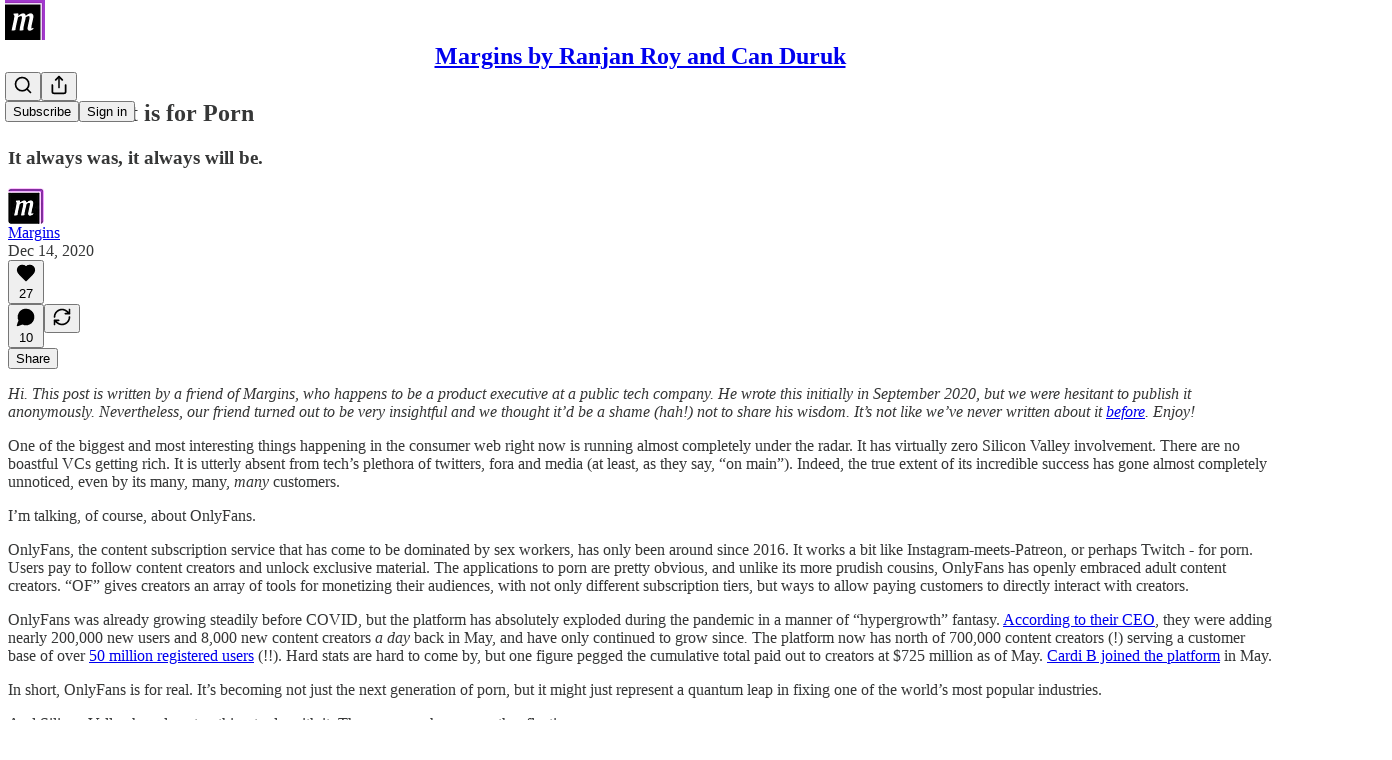

--- FILE ---
content_type: text/html; charset=utf-8
request_url: https://www.youtube-nocookie.com/embed/-QiM9NUow3c?rel=0&autoplay=0&showinfo=0&enablejsapi=0
body_size: 46193
content:
<!DOCTYPE html><html lang="en" dir="ltr" data-cast-api-enabled="true"><head><meta name="viewport" content="width=device-width, initial-scale=1"><script nonce="xxEiuSCulTvAEo7JVpA3Sg">if ('undefined' == typeof Symbol || 'undefined' == typeof Symbol.iterator) {delete Array.prototype.entries;}</script><style name="www-roboto" nonce="iGVqnzNmOrX4urBcv39l0w">@font-face{font-family:'Roboto';font-style:normal;font-weight:400;font-stretch:100%;src:url(//fonts.gstatic.com/s/roboto/v48/KFO7CnqEu92Fr1ME7kSn66aGLdTylUAMa3GUBHMdazTgWw.woff2)format('woff2');unicode-range:U+0460-052F,U+1C80-1C8A,U+20B4,U+2DE0-2DFF,U+A640-A69F,U+FE2E-FE2F;}@font-face{font-family:'Roboto';font-style:normal;font-weight:400;font-stretch:100%;src:url(//fonts.gstatic.com/s/roboto/v48/KFO7CnqEu92Fr1ME7kSn66aGLdTylUAMa3iUBHMdazTgWw.woff2)format('woff2');unicode-range:U+0301,U+0400-045F,U+0490-0491,U+04B0-04B1,U+2116;}@font-face{font-family:'Roboto';font-style:normal;font-weight:400;font-stretch:100%;src:url(//fonts.gstatic.com/s/roboto/v48/KFO7CnqEu92Fr1ME7kSn66aGLdTylUAMa3CUBHMdazTgWw.woff2)format('woff2');unicode-range:U+1F00-1FFF;}@font-face{font-family:'Roboto';font-style:normal;font-weight:400;font-stretch:100%;src:url(//fonts.gstatic.com/s/roboto/v48/KFO7CnqEu92Fr1ME7kSn66aGLdTylUAMa3-UBHMdazTgWw.woff2)format('woff2');unicode-range:U+0370-0377,U+037A-037F,U+0384-038A,U+038C,U+038E-03A1,U+03A3-03FF;}@font-face{font-family:'Roboto';font-style:normal;font-weight:400;font-stretch:100%;src:url(//fonts.gstatic.com/s/roboto/v48/KFO7CnqEu92Fr1ME7kSn66aGLdTylUAMawCUBHMdazTgWw.woff2)format('woff2');unicode-range:U+0302-0303,U+0305,U+0307-0308,U+0310,U+0312,U+0315,U+031A,U+0326-0327,U+032C,U+032F-0330,U+0332-0333,U+0338,U+033A,U+0346,U+034D,U+0391-03A1,U+03A3-03A9,U+03B1-03C9,U+03D1,U+03D5-03D6,U+03F0-03F1,U+03F4-03F5,U+2016-2017,U+2034-2038,U+203C,U+2040,U+2043,U+2047,U+2050,U+2057,U+205F,U+2070-2071,U+2074-208E,U+2090-209C,U+20D0-20DC,U+20E1,U+20E5-20EF,U+2100-2112,U+2114-2115,U+2117-2121,U+2123-214F,U+2190,U+2192,U+2194-21AE,U+21B0-21E5,U+21F1-21F2,U+21F4-2211,U+2213-2214,U+2216-22FF,U+2308-230B,U+2310,U+2319,U+231C-2321,U+2336-237A,U+237C,U+2395,U+239B-23B7,U+23D0,U+23DC-23E1,U+2474-2475,U+25AF,U+25B3,U+25B7,U+25BD,U+25C1,U+25CA,U+25CC,U+25FB,U+266D-266F,U+27C0-27FF,U+2900-2AFF,U+2B0E-2B11,U+2B30-2B4C,U+2BFE,U+3030,U+FF5B,U+FF5D,U+1D400-1D7FF,U+1EE00-1EEFF;}@font-face{font-family:'Roboto';font-style:normal;font-weight:400;font-stretch:100%;src:url(//fonts.gstatic.com/s/roboto/v48/KFO7CnqEu92Fr1ME7kSn66aGLdTylUAMaxKUBHMdazTgWw.woff2)format('woff2');unicode-range:U+0001-000C,U+000E-001F,U+007F-009F,U+20DD-20E0,U+20E2-20E4,U+2150-218F,U+2190,U+2192,U+2194-2199,U+21AF,U+21E6-21F0,U+21F3,U+2218-2219,U+2299,U+22C4-22C6,U+2300-243F,U+2440-244A,U+2460-24FF,U+25A0-27BF,U+2800-28FF,U+2921-2922,U+2981,U+29BF,U+29EB,U+2B00-2BFF,U+4DC0-4DFF,U+FFF9-FFFB,U+10140-1018E,U+10190-1019C,U+101A0,U+101D0-101FD,U+102E0-102FB,U+10E60-10E7E,U+1D2C0-1D2D3,U+1D2E0-1D37F,U+1F000-1F0FF,U+1F100-1F1AD,U+1F1E6-1F1FF,U+1F30D-1F30F,U+1F315,U+1F31C,U+1F31E,U+1F320-1F32C,U+1F336,U+1F378,U+1F37D,U+1F382,U+1F393-1F39F,U+1F3A7-1F3A8,U+1F3AC-1F3AF,U+1F3C2,U+1F3C4-1F3C6,U+1F3CA-1F3CE,U+1F3D4-1F3E0,U+1F3ED,U+1F3F1-1F3F3,U+1F3F5-1F3F7,U+1F408,U+1F415,U+1F41F,U+1F426,U+1F43F,U+1F441-1F442,U+1F444,U+1F446-1F449,U+1F44C-1F44E,U+1F453,U+1F46A,U+1F47D,U+1F4A3,U+1F4B0,U+1F4B3,U+1F4B9,U+1F4BB,U+1F4BF,U+1F4C8-1F4CB,U+1F4D6,U+1F4DA,U+1F4DF,U+1F4E3-1F4E6,U+1F4EA-1F4ED,U+1F4F7,U+1F4F9-1F4FB,U+1F4FD-1F4FE,U+1F503,U+1F507-1F50B,U+1F50D,U+1F512-1F513,U+1F53E-1F54A,U+1F54F-1F5FA,U+1F610,U+1F650-1F67F,U+1F687,U+1F68D,U+1F691,U+1F694,U+1F698,U+1F6AD,U+1F6B2,U+1F6B9-1F6BA,U+1F6BC,U+1F6C6-1F6CF,U+1F6D3-1F6D7,U+1F6E0-1F6EA,U+1F6F0-1F6F3,U+1F6F7-1F6FC,U+1F700-1F7FF,U+1F800-1F80B,U+1F810-1F847,U+1F850-1F859,U+1F860-1F887,U+1F890-1F8AD,U+1F8B0-1F8BB,U+1F8C0-1F8C1,U+1F900-1F90B,U+1F93B,U+1F946,U+1F984,U+1F996,U+1F9E9,U+1FA00-1FA6F,U+1FA70-1FA7C,U+1FA80-1FA89,U+1FA8F-1FAC6,U+1FACE-1FADC,U+1FADF-1FAE9,U+1FAF0-1FAF8,U+1FB00-1FBFF;}@font-face{font-family:'Roboto';font-style:normal;font-weight:400;font-stretch:100%;src:url(//fonts.gstatic.com/s/roboto/v48/KFO7CnqEu92Fr1ME7kSn66aGLdTylUAMa3OUBHMdazTgWw.woff2)format('woff2');unicode-range:U+0102-0103,U+0110-0111,U+0128-0129,U+0168-0169,U+01A0-01A1,U+01AF-01B0,U+0300-0301,U+0303-0304,U+0308-0309,U+0323,U+0329,U+1EA0-1EF9,U+20AB;}@font-face{font-family:'Roboto';font-style:normal;font-weight:400;font-stretch:100%;src:url(//fonts.gstatic.com/s/roboto/v48/KFO7CnqEu92Fr1ME7kSn66aGLdTylUAMa3KUBHMdazTgWw.woff2)format('woff2');unicode-range:U+0100-02BA,U+02BD-02C5,U+02C7-02CC,U+02CE-02D7,U+02DD-02FF,U+0304,U+0308,U+0329,U+1D00-1DBF,U+1E00-1E9F,U+1EF2-1EFF,U+2020,U+20A0-20AB,U+20AD-20C0,U+2113,U+2C60-2C7F,U+A720-A7FF;}@font-face{font-family:'Roboto';font-style:normal;font-weight:400;font-stretch:100%;src:url(//fonts.gstatic.com/s/roboto/v48/KFO7CnqEu92Fr1ME7kSn66aGLdTylUAMa3yUBHMdazQ.woff2)format('woff2');unicode-range:U+0000-00FF,U+0131,U+0152-0153,U+02BB-02BC,U+02C6,U+02DA,U+02DC,U+0304,U+0308,U+0329,U+2000-206F,U+20AC,U+2122,U+2191,U+2193,U+2212,U+2215,U+FEFF,U+FFFD;}@font-face{font-family:'Roboto';font-style:normal;font-weight:500;font-stretch:100%;src:url(//fonts.gstatic.com/s/roboto/v48/KFO7CnqEu92Fr1ME7kSn66aGLdTylUAMa3GUBHMdazTgWw.woff2)format('woff2');unicode-range:U+0460-052F,U+1C80-1C8A,U+20B4,U+2DE0-2DFF,U+A640-A69F,U+FE2E-FE2F;}@font-face{font-family:'Roboto';font-style:normal;font-weight:500;font-stretch:100%;src:url(//fonts.gstatic.com/s/roboto/v48/KFO7CnqEu92Fr1ME7kSn66aGLdTylUAMa3iUBHMdazTgWw.woff2)format('woff2');unicode-range:U+0301,U+0400-045F,U+0490-0491,U+04B0-04B1,U+2116;}@font-face{font-family:'Roboto';font-style:normal;font-weight:500;font-stretch:100%;src:url(//fonts.gstatic.com/s/roboto/v48/KFO7CnqEu92Fr1ME7kSn66aGLdTylUAMa3CUBHMdazTgWw.woff2)format('woff2');unicode-range:U+1F00-1FFF;}@font-face{font-family:'Roboto';font-style:normal;font-weight:500;font-stretch:100%;src:url(//fonts.gstatic.com/s/roboto/v48/KFO7CnqEu92Fr1ME7kSn66aGLdTylUAMa3-UBHMdazTgWw.woff2)format('woff2');unicode-range:U+0370-0377,U+037A-037F,U+0384-038A,U+038C,U+038E-03A1,U+03A3-03FF;}@font-face{font-family:'Roboto';font-style:normal;font-weight:500;font-stretch:100%;src:url(//fonts.gstatic.com/s/roboto/v48/KFO7CnqEu92Fr1ME7kSn66aGLdTylUAMawCUBHMdazTgWw.woff2)format('woff2');unicode-range:U+0302-0303,U+0305,U+0307-0308,U+0310,U+0312,U+0315,U+031A,U+0326-0327,U+032C,U+032F-0330,U+0332-0333,U+0338,U+033A,U+0346,U+034D,U+0391-03A1,U+03A3-03A9,U+03B1-03C9,U+03D1,U+03D5-03D6,U+03F0-03F1,U+03F4-03F5,U+2016-2017,U+2034-2038,U+203C,U+2040,U+2043,U+2047,U+2050,U+2057,U+205F,U+2070-2071,U+2074-208E,U+2090-209C,U+20D0-20DC,U+20E1,U+20E5-20EF,U+2100-2112,U+2114-2115,U+2117-2121,U+2123-214F,U+2190,U+2192,U+2194-21AE,U+21B0-21E5,U+21F1-21F2,U+21F4-2211,U+2213-2214,U+2216-22FF,U+2308-230B,U+2310,U+2319,U+231C-2321,U+2336-237A,U+237C,U+2395,U+239B-23B7,U+23D0,U+23DC-23E1,U+2474-2475,U+25AF,U+25B3,U+25B7,U+25BD,U+25C1,U+25CA,U+25CC,U+25FB,U+266D-266F,U+27C0-27FF,U+2900-2AFF,U+2B0E-2B11,U+2B30-2B4C,U+2BFE,U+3030,U+FF5B,U+FF5D,U+1D400-1D7FF,U+1EE00-1EEFF;}@font-face{font-family:'Roboto';font-style:normal;font-weight:500;font-stretch:100%;src:url(//fonts.gstatic.com/s/roboto/v48/KFO7CnqEu92Fr1ME7kSn66aGLdTylUAMaxKUBHMdazTgWw.woff2)format('woff2');unicode-range:U+0001-000C,U+000E-001F,U+007F-009F,U+20DD-20E0,U+20E2-20E4,U+2150-218F,U+2190,U+2192,U+2194-2199,U+21AF,U+21E6-21F0,U+21F3,U+2218-2219,U+2299,U+22C4-22C6,U+2300-243F,U+2440-244A,U+2460-24FF,U+25A0-27BF,U+2800-28FF,U+2921-2922,U+2981,U+29BF,U+29EB,U+2B00-2BFF,U+4DC0-4DFF,U+FFF9-FFFB,U+10140-1018E,U+10190-1019C,U+101A0,U+101D0-101FD,U+102E0-102FB,U+10E60-10E7E,U+1D2C0-1D2D3,U+1D2E0-1D37F,U+1F000-1F0FF,U+1F100-1F1AD,U+1F1E6-1F1FF,U+1F30D-1F30F,U+1F315,U+1F31C,U+1F31E,U+1F320-1F32C,U+1F336,U+1F378,U+1F37D,U+1F382,U+1F393-1F39F,U+1F3A7-1F3A8,U+1F3AC-1F3AF,U+1F3C2,U+1F3C4-1F3C6,U+1F3CA-1F3CE,U+1F3D4-1F3E0,U+1F3ED,U+1F3F1-1F3F3,U+1F3F5-1F3F7,U+1F408,U+1F415,U+1F41F,U+1F426,U+1F43F,U+1F441-1F442,U+1F444,U+1F446-1F449,U+1F44C-1F44E,U+1F453,U+1F46A,U+1F47D,U+1F4A3,U+1F4B0,U+1F4B3,U+1F4B9,U+1F4BB,U+1F4BF,U+1F4C8-1F4CB,U+1F4D6,U+1F4DA,U+1F4DF,U+1F4E3-1F4E6,U+1F4EA-1F4ED,U+1F4F7,U+1F4F9-1F4FB,U+1F4FD-1F4FE,U+1F503,U+1F507-1F50B,U+1F50D,U+1F512-1F513,U+1F53E-1F54A,U+1F54F-1F5FA,U+1F610,U+1F650-1F67F,U+1F687,U+1F68D,U+1F691,U+1F694,U+1F698,U+1F6AD,U+1F6B2,U+1F6B9-1F6BA,U+1F6BC,U+1F6C6-1F6CF,U+1F6D3-1F6D7,U+1F6E0-1F6EA,U+1F6F0-1F6F3,U+1F6F7-1F6FC,U+1F700-1F7FF,U+1F800-1F80B,U+1F810-1F847,U+1F850-1F859,U+1F860-1F887,U+1F890-1F8AD,U+1F8B0-1F8BB,U+1F8C0-1F8C1,U+1F900-1F90B,U+1F93B,U+1F946,U+1F984,U+1F996,U+1F9E9,U+1FA00-1FA6F,U+1FA70-1FA7C,U+1FA80-1FA89,U+1FA8F-1FAC6,U+1FACE-1FADC,U+1FADF-1FAE9,U+1FAF0-1FAF8,U+1FB00-1FBFF;}@font-face{font-family:'Roboto';font-style:normal;font-weight:500;font-stretch:100%;src:url(//fonts.gstatic.com/s/roboto/v48/KFO7CnqEu92Fr1ME7kSn66aGLdTylUAMa3OUBHMdazTgWw.woff2)format('woff2');unicode-range:U+0102-0103,U+0110-0111,U+0128-0129,U+0168-0169,U+01A0-01A1,U+01AF-01B0,U+0300-0301,U+0303-0304,U+0308-0309,U+0323,U+0329,U+1EA0-1EF9,U+20AB;}@font-face{font-family:'Roboto';font-style:normal;font-weight:500;font-stretch:100%;src:url(//fonts.gstatic.com/s/roboto/v48/KFO7CnqEu92Fr1ME7kSn66aGLdTylUAMa3KUBHMdazTgWw.woff2)format('woff2');unicode-range:U+0100-02BA,U+02BD-02C5,U+02C7-02CC,U+02CE-02D7,U+02DD-02FF,U+0304,U+0308,U+0329,U+1D00-1DBF,U+1E00-1E9F,U+1EF2-1EFF,U+2020,U+20A0-20AB,U+20AD-20C0,U+2113,U+2C60-2C7F,U+A720-A7FF;}@font-face{font-family:'Roboto';font-style:normal;font-weight:500;font-stretch:100%;src:url(//fonts.gstatic.com/s/roboto/v48/KFO7CnqEu92Fr1ME7kSn66aGLdTylUAMa3yUBHMdazQ.woff2)format('woff2');unicode-range:U+0000-00FF,U+0131,U+0152-0153,U+02BB-02BC,U+02C6,U+02DA,U+02DC,U+0304,U+0308,U+0329,U+2000-206F,U+20AC,U+2122,U+2191,U+2193,U+2212,U+2215,U+FEFF,U+FFFD;}</style><script name="www-roboto" nonce="xxEiuSCulTvAEo7JVpA3Sg">if (document.fonts && document.fonts.load) {document.fonts.load("400 10pt Roboto", "E"); document.fonts.load("500 10pt Roboto", "E");}</script><link rel="stylesheet" href="/s/player/c9168c90/www-player.css" name="www-player" nonce="iGVqnzNmOrX4urBcv39l0w"><style nonce="iGVqnzNmOrX4urBcv39l0w">html {overflow: hidden;}body {font: 12px Roboto, Arial, sans-serif; background-color: #000; color: #fff; height: 100%; width: 100%; overflow: hidden; position: absolute; margin: 0; padding: 0;}#player {width: 100%; height: 100%;}h1 {text-align: center; color: #fff;}h3 {margin-top: 6px; margin-bottom: 3px;}.player-unavailable {position: absolute; top: 0; left: 0; right: 0; bottom: 0; padding: 25px; font-size: 13px; background: url(/img/meh7.png) 50% 65% no-repeat;}.player-unavailable .message {text-align: left; margin: 0 -5px 15px; padding: 0 5px 14px; border-bottom: 1px solid #888; font-size: 19px; font-weight: normal;}.player-unavailable a {color: #167ac6; text-decoration: none;}</style><script nonce="xxEiuSCulTvAEo7JVpA3Sg">var ytcsi={gt:function(n){n=(n||"")+"data_";return ytcsi[n]||(ytcsi[n]={tick:{},info:{},gel:{preLoggedGelInfos:[]}})},now:window.performance&&window.performance.timing&&window.performance.now&&window.performance.timing.navigationStart?function(){return window.performance.timing.navigationStart+window.performance.now()}:function(){return(new Date).getTime()},tick:function(l,t,n){var ticks=ytcsi.gt(n).tick;var v=t||ytcsi.now();if(ticks[l]){ticks["_"+l]=ticks["_"+l]||[ticks[l]];ticks["_"+l].push(v)}ticks[l]=
v},info:function(k,v,n){ytcsi.gt(n).info[k]=v},infoGel:function(p,n){ytcsi.gt(n).gel.preLoggedGelInfos.push(p)},setStart:function(t,n){ytcsi.tick("_start",t,n)}};
(function(w,d){function isGecko(){if(!w.navigator)return false;try{if(w.navigator.userAgentData&&w.navigator.userAgentData.brands&&w.navigator.userAgentData.brands.length){var brands=w.navigator.userAgentData.brands;var i=0;for(;i<brands.length;i++)if(brands[i]&&brands[i].brand==="Firefox")return true;return false}}catch(e){setTimeout(function(){throw e;})}if(!w.navigator.userAgent)return false;var ua=w.navigator.userAgent;return ua.indexOf("Gecko")>0&&ua.toLowerCase().indexOf("webkit")<0&&ua.indexOf("Edge")<
0&&ua.indexOf("Trident")<0&&ua.indexOf("MSIE")<0}ytcsi.setStart(w.performance?w.performance.timing.responseStart:null);var isPrerender=(d.visibilityState||d.webkitVisibilityState)=="prerender";var vName=!d.visibilityState&&d.webkitVisibilityState?"webkitvisibilitychange":"visibilitychange";if(isPrerender){var startTick=function(){ytcsi.setStart();d.removeEventListener(vName,startTick)};d.addEventListener(vName,startTick,false)}if(d.addEventListener)d.addEventListener(vName,function(){ytcsi.tick("vc")},
false);if(isGecko()){var isHidden=(d.visibilityState||d.webkitVisibilityState)=="hidden";if(isHidden)ytcsi.tick("vc")}var slt=function(el,t){setTimeout(function(){var n=ytcsi.now();el.loadTime=n;if(el.slt)el.slt()},t)};w.__ytRIL=function(el){if(!el.getAttribute("data-thumb"))if(w.requestAnimationFrame)w.requestAnimationFrame(function(){slt(el,0)});else slt(el,16)}})(window,document);
</script><script nonce="xxEiuSCulTvAEo7JVpA3Sg">var ytcfg={d:function(){return window.yt&&yt.config_||ytcfg.data_||(ytcfg.data_={})},get:function(k,o){return k in ytcfg.d()?ytcfg.d()[k]:o},set:function(){var a=arguments;if(a.length>1)ytcfg.d()[a[0]]=a[1];else{var k;for(k in a[0])ytcfg.d()[k]=a[0][k]}}};
ytcfg.set({"CLIENT_CANARY_STATE":"none","DEVICE":"cbr\u003dChrome\u0026cbrand\u003dapple\u0026cbrver\u003d131.0.0.0\u0026ceng\u003dWebKit\u0026cengver\u003d537.36\u0026cos\u003dMacintosh\u0026cosver\u003d10_15_7\u0026cplatform\u003dDESKTOP","EVENT_ID":"gBxzaYz8NfislssPyc-hiA4","EXPERIMENT_FLAGS":{"ab_det_apm":true,"ab_det_el_h":true,"ab_det_em_inj":true,"ab_l_sig_st":true,"ab_l_sig_st_e":true,"action_companion_center_align_description":true,"allow_skip_networkless":true,"always_send_and_write":true,"att_web_record_metrics":true,"attmusi":true,"c3_enable_button_impression_logging":true,"c3_watch_page_component":true,"cancel_pending_navs":true,"clean_up_manual_attribution_header":true,"config_age_report_killswitch":true,"cow_optimize_idom_compat":true,"csi_on_gel":true,"delhi_mweb_colorful_sd":true,"delhi_mweb_colorful_sd_v2":true,"deprecate_pair_servlet_enabled":true,"desktop_sparkles_light_cta_button":true,"disable_cached_masthead_data":true,"disable_child_node_auto_formatted_strings":true,"disable_log_to_visitor_layer":true,"disable_pacf_logging_for_memory_limited_tv":true,"embeds_enable_eid_enforcement_for_youtube":true,"embeds_enable_info_panel_dismissal":true,"embeds_enable_pfp_always_unbranded":true,"embeds_muted_autoplay_sound_fix":true,"embeds_serve_es6_client":true,"embeds_web_nwl_disable_nocookie":true,"embeds_web_updated_shorts_definition_fix":true,"enable_active_view_display_ad_renderer_web_home":true,"enable_ad_disclosure_banner_a11y_fix":true,"enable_client_sli_logging":true,"enable_client_streamz_web":true,"enable_client_ve_spec":true,"enable_cloud_save_error_popup_after_retry":true,"enable_dai_sdf_h5_preroll":true,"enable_datasync_id_header_in_web_vss_pings":true,"enable_default_mono_cta_migration_web_client":true,"enable_docked_chat_messages":true,"enable_entity_store_from_dependency_injection":true,"enable_inline_muted_playback_on_web_search":true,"enable_inline_muted_playback_on_web_search_for_vdc":true,"enable_inline_muted_playback_on_web_search_for_vdcb":true,"enable_is_mini_app_page_active_bugfix":true,"enable_logging_first_user_action_after_game_ready":true,"enable_ltc_param_fetch_from_innertube":true,"enable_masthead_mweb_padding_fix":true,"enable_menu_renderer_button_in_mweb_hclr":true,"enable_mini_app_command_handler_mweb_fix":true,"enable_mini_guide_downloads_item":true,"enable_mixed_direction_formatted_strings":true,"enable_mweb_new_caption_language_picker":true,"enable_names_handles_account_switcher":true,"enable_network_request_logging_on_game_events":true,"enable_new_paid_product_placement":true,"enable_open_in_new_tab_icon_for_short_dr_for_desktop_search":true,"enable_open_yt_content":true,"enable_origin_query_parameter_bugfix":true,"enable_pause_ads_on_ytv_html5":true,"enable_payments_purchase_manager":true,"enable_pdp_icon_prefetch":true,"enable_pl_r_si_fa":true,"enable_place_pivot_url":true,"enable_pv_screen_modern_text":true,"enable_removing_navbar_title_on_hashtag_page_mweb":true,"enable_rta_manager":true,"enable_sdf_companion_h5":true,"enable_sdf_dai_h5_midroll":true,"enable_sdf_h5_endemic_mid_post_roll":true,"enable_sdf_on_h5_unplugged_vod_midroll":true,"enable_sdf_shorts_player_bytes_h5":true,"enable_sending_unwrapped_game_audio_as_serialized_metadata":true,"enable_sfv_effect_pivot_url":true,"enable_shorts_new_carousel":true,"enable_skip_ad_guidance_prompt":true,"enable_skippable_ads_for_unplugged_ad_pod":true,"enable_smearing_expansion_dai":true,"enable_time_out_messages":true,"enable_timeline_view_modern_transcript_fe":true,"enable_video_display_compact_button_group_for_desktop_search":true,"enable_web_delhi_icons":true,"enable_web_home_top_landscape_image_layout_level_click":true,"enable_web_tiered_gel":true,"enable_window_constrained_buy_flow_dialog":true,"enable_wiz_queue_effect_and_on_init_initial_runs":true,"enable_ypc_spinners":true,"enable_yt_ata_iframe_authuser":true,"export_networkless_options":true,"export_player_version_to_ytconfig":true,"fill_single_video_with_notify_to_lasr":true,"fix_ad_miniplayer_controls_rendering":true,"fix_ads_tracking_for_swf_config_deprecation_mweb":true,"h5_companion_enable_adcpn_macro_substitution_for_click_pings":true,"h5_inplayer_enable_adcpn_macro_substitution_for_click_pings":true,"h5_reset_cache_and_filter_before_update_masthead":true,"hide_channel_creation_title_for_mweb":true,"high_ccv_client_side_caching_h5":true,"html5_log_trigger_events_with_debug_data":true,"html5_ssdai_enable_media_end_cue_range":true,"il_attach_cache_limit":true,"il_use_view_model_logging_context":true,"is_browser_support_for_webcam_streaming":true,"json_condensed_response":true,"kev_adb_pg":true,"kevlar_gel_error_routing":true,"kevlar_watch_cinematics":true,"live_chat_enable_controller_extraction":true,"live_chat_enable_rta_manager":true,"log_click_with_layer_from_element_in_command_handler":true,"mdx_enable_privacy_disclosure_ui":true,"mdx_load_cast_api_bootstrap_script":true,"medium_progress_bar_modification":true,"migrate_remaining_web_ad_badges_to_innertube":true,"mobile_account_menu_refresh":true,"mweb_account_linking_noapp":true,"mweb_after_render_to_scheduler":true,"mweb_allow_modern_search_suggest_behavior":true,"mweb_animated_actions":true,"mweb_app_upsell_button_direct_to_app":true,"mweb_c3_enable_adaptive_signals":true,"mweb_c3_library_page_enable_recent_shelf":true,"mweb_c3_remove_web_navigation_endpoint_data":true,"mweb_c3_use_canonical_from_player_response":true,"mweb_cinematic_watch":true,"mweb_command_handler":true,"mweb_delay_watch_initial_data":true,"mweb_disable_searchbar_scroll":true,"mweb_enable_fine_scrubbing_for_recs":true,"mweb_enable_keto_batch_player_fullscreen":true,"mweb_enable_keto_batch_player_progress_bar":true,"mweb_enable_keto_batch_player_tooltips":true,"mweb_enable_lockup_view_model_for_ucp":true,"mweb_enable_more_drawer":true,"mweb_enable_optional_fullscreen_landscape_locking":true,"mweb_enable_overlay_touch_manager":true,"mweb_enable_premium_carve_out_fix":true,"mweb_enable_refresh_detection":true,"mweb_enable_search_imp":true,"mweb_enable_sequence_signal":true,"mweb_enable_shorts_pivot_button":true,"mweb_enable_shorts_video_preload":true,"mweb_enable_skippables_on_jio_phone":true,"mweb_enable_two_line_title_on_shorts":true,"mweb_enable_varispeed_controller":true,"mweb_enable_watch_feed_infinite_scroll":true,"mweb_enable_wrapped_unplugged_pause_membership_dialog_renderer":true,"mweb_fix_monitor_visibility_after_render":true,"mweb_force_ios_fallback_to_native_control":true,"mweb_fp_auto_fullscreen":true,"mweb_fullscreen_controls":true,"mweb_fullscreen_controls_action_buttons":true,"mweb_fullscreen_watch_system":true,"mweb_home_reactive_shorts":true,"mweb_innertube_search_command":true,"mweb_lang_in_html":true,"mweb_like_button_synced_with_entities":true,"mweb_logo_use_home_page_ve":true,"mweb_native_control_in_faux_fullscreen_shared":true,"mweb_player_control_on_hover":true,"mweb_player_delhi_dtts":true,"mweb_player_settings_use_bottom_sheet":true,"mweb_player_show_previous_next_buttons_in_playlist":true,"mweb_player_skip_no_op_state_changes":true,"mweb_player_user_select_none":true,"mweb_playlist_engagement_panel":true,"mweb_progress_bar_seek_on_mouse_click":true,"mweb_pull_2_full":true,"mweb_pull_2_full_enable_touch_handlers":true,"mweb_schedule_warm_watch_response":true,"mweb_searchbox_legacy_navigation":true,"mweb_see_fewer_shorts":true,"mweb_shorts_comments_panel_id_change":true,"mweb_shorts_early_continuation":true,"mweb_show_ios_smart_banner":true,"mweb_show_sign_in_button_from_header":true,"mweb_use_server_url_on_startup":true,"mweb_watch_captions_enable_auto_translate":true,"mweb_watch_captions_set_default_size":true,"mweb_watch_stop_scheduler_on_player_response":true,"mweb_watchfeed_big_thumbnails":true,"mweb_yt_searchbox":true,"networkless_logging":true,"no_client_ve_attach_unless_shown":true,"pageid_as_header_web":true,"playback_settings_use_switch_menu":true,"player_controls_autonav_fix":true,"player_controls_skip_double_signal_update":true,"polymer_bad_build_labels":true,"polymer_verifiy_app_state":true,"qoe_send_and_write":true,"remove_chevron_from_ad_disclosure_banner_h5":true,"remove_masthead_channel_banner_on_refresh":true,"remove_slot_id_exited_trigger_for_dai_in_player_slot_expire":true,"replace_client_url_parsing_with_server_signal":true,"service_worker_enabled":true,"service_worker_push_enabled":true,"service_worker_push_home_page_prompt":true,"service_worker_push_watch_page_prompt":true,"shell_load_gcf":true,"shorten_initial_gel_batch_timeout":true,"should_use_yt_voice_endpoint_in_kaios":true,"smarter_ve_dedupping":true,"speedmaster_no_seek":true,"stop_handling_click_for_non_rendering_overlay_layout":true,"suppress_error_204_logging":true,"synced_panel_scrolling_controller":true,"use_event_time_ms_header":true,"use_fifo_for_networkless":true,"use_request_time_ms_header":true,"use_session_based_sampling":true,"use_thumbnail_overlay_time_status_renderer_for_live_badge":true,"vss_final_ping_send_and_write":true,"vss_playback_use_send_and_write":true,"web_adaptive_repeat_ase":true,"web_always_load_chat_support":true,"web_animated_like":true,"web_api_url":true,"web_attributed_string_deep_equal_bugfix":true,"web_autonav_allow_off_by_default":true,"web_button_vm_refactor_disabled":true,"web_c3_log_app_init_finish":true,"web_csi_action_sampling_enabled":true,"web_dedupe_ve_grafting":true,"web_disable_backdrop_filter":true,"web_enable_ab_rsp_cl":true,"web_enable_course_icon_update":true,"web_enable_error_204":true,"web_fix_segmented_like_dislike_undefined":true,"web_gcf_hashes_innertube":true,"web_gel_timeout_cap":true,"web_metadata_carousel_elref_bugfix":true,"web_parent_target_for_sheets":true,"web_persist_server_autonav_state_on_client":true,"web_playback_associated_log_ctt":true,"web_playback_associated_ve":true,"web_prefetch_preload_video":true,"web_progress_bar_draggable":true,"web_resizable_advertiser_banner_on_masthead_safari_fix":true,"web_shorts_just_watched_on_channel_and_pivot_study":true,"web_shorts_just_watched_overlay":true,"web_update_panel_visibility_logging_fix":true,"web_video_attribute_view_model_a11y_fix":true,"web_watch_controls_state_signals":true,"web_wiz_attributed_string":true,"webfe_mweb_watch_microdata":true,"webfe_watch_shorts_canonical_url_fix":true,"webpo_exit_on_net_err":true,"wiz_diff_overwritable":true,"woffle_used_state_report":true,"wpo_gel_strz":true,"H5_async_logging_delay_ms":30000.0,"attention_logging_scroll_throttle":500.0,"autoplay_pause_by_lact_sampling_fraction":0.0,"cinematic_watch_effect_opacity":0.4,"log_window_onerror_fraction":0.1,"speedmaster_playback_rate":2.0,"tv_pacf_logging_sample_rate":0.01,"web_attention_logging_scroll_throttle":500.0,"web_load_prediction_threshold":0.1,"web_navigation_prediction_threshold":0.1,"web_pbj_log_warning_rate":0.0,"web_system_health_fraction":0.01,"ytidb_transaction_ended_event_rate_limit":0.02,"active_time_update_interval_ms":10000,"att_init_delay":500,"autoplay_pause_by_lact_sec":0,"botguard_async_snapshot_timeout_ms":3000,"check_navigator_accuracy_timeout_ms":0,"cinematic_watch_css_filter_blur_strength":40,"cinematic_watch_fade_out_duration":500,"close_webview_delay_ms":100,"cloud_save_game_data_rate_limit_ms":3000,"compression_disable_point":10,"custom_active_view_tos_timeout_ms":3600000,"embeds_widget_poll_interval_ms":0,"gel_min_batch_size":3,"gel_queue_timeout_max_ms":60000,"get_async_timeout_ms":60000,"hide_cta_for_home_web_video_ads_animate_in_time":2,"html5_byterate_soft_cap":0,"initial_gel_batch_timeout":2000,"max_body_size_to_compress":500000,"max_prefetch_window_sec_for_livestream_optimization":10,"min_prefetch_offset_sec_for_livestream_optimization":20,"mini_app_container_iframe_src_update_delay_ms":0,"multiple_preview_news_duration_time":11000,"mweb_c3_toast_duration_ms":5000,"mweb_deep_link_fallback_timeout_ms":10000,"mweb_delay_response_received_actions":100,"mweb_fp_dpad_rate_limit_ms":0,"mweb_fp_dpad_watch_title_clamp_lines":0,"mweb_history_manager_cache_size":100,"mweb_ios_fullscreen_playback_transition_delay_ms":500,"mweb_ios_fullscreen_system_pause_epilson_ms":0,"mweb_override_response_store_expiration_ms":0,"mweb_shorts_early_continuation_trigger_threshold":4,"mweb_w2w_max_age_seconds":0,"mweb_watch_captions_default_size":2,"neon_dark_launch_gradient_count":0,"network_polling_interval":30000,"play_click_interval_ms":30000,"play_ping_interval_ms":10000,"prefetch_comments_ms_after_video":0,"send_config_hash_timer":0,"service_worker_push_logged_out_prompt_watches":-1,"service_worker_push_prompt_cap":-1,"service_worker_push_prompt_delay_microseconds":3888000000000,"slow_compressions_before_abandon_count":4,"speedmaster_cancellation_movement_dp":10,"speedmaster_touch_activation_ms":500,"web_attention_logging_throttle":500,"web_foreground_heartbeat_interval_ms":28000,"web_gel_debounce_ms":10000,"web_logging_max_batch":100,"web_max_tracing_events":50,"web_tracing_session_replay":0,"wil_icon_max_concurrent_fetches":9999,"ytidb_remake_db_retries":3,"ytidb_reopen_db_retries":3,"WebClientReleaseProcessCritical__youtube_embeds_client_version_override":"","WebClientReleaseProcessCritical__youtube_embeds_web_client_version_override":"","WebClientReleaseProcessCritical__youtube_mweb_client_version_override":"","debug_forced_internalcountrycode":"","embeds_web_synth_ch_headers_banned_urls_regex":"","enable_web_media_service":"DISABLED","il_payload_scraping":"","live_chat_unicode_emoji_json_url":"https://www.gstatic.com/youtube/img/emojis/emojis-svg-9.json","mweb_deep_link_feature_tag_suffix":"11268432","mweb_enable_shorts_innertube_player_prefetch_trigger":"NONE","mweb_fp_dpad":"home,search,browse,channel,create_channel,experiments,settings,trending,oops,404,paid_memberships,sponsorship,premium,shorts","mweb_fp_dpad_linear_navigation":"","mweb_fp_dpad_linear_navigation_visitor":"","mweb_fp_dpad_visitor":"","mweb_preload_video_by_player_vars":"","place_pivot_triggering_container_alternate":"","place_pivot_triggering_counterfactual_container_alternate":"","service_worker_push_force_notification_prompt_tag":"1","service_worker_scope":"/","suggest_exp_str":"","web_client_version_override":"","kevlar_command_handler_command_banlist":[],"mini_app_ids_without_game_ready":["UgkxHHtsak1SC8mRGHMZewc4HzeAY3yhPPmJ","Ugkx7OgzFqE6z_5Mtf4YsotGfQNII1DF_RBm"],"web_op_signal_type_banlist":[],"web_tracing_enabled_spans":["event","command"]},"GAPI_HINT_PARAMS":"m;/_/scs/abc-static/_/js/k\u003dgapi.gapi.en.FZb77tO2YW4.O/d\u003d1/rs\u003dAHpOoo8lqavmo6ayfVxZovyDiP6g3TOVSQ/m\u003d__features__","GAPI_HOST":"https://apis.google.com","GAPI_LOCALE":"en_US","GL":"US","HL":"en","HTML_DIR":"ltr","HTML_LANG":"en","INNERTUBE_API_KEY":"AIzaSyAO_FJ2SlqU8Q4STEHLGCilw_Y9_11qcW8","INNERTUBE_API_VERSION":"v1","INNERTUBE_CLIENT_NAME":"WEB_EMBEDDED_PLAYER","INNERTUBE_CLIENT_VERSION":"1.20260122.01.00","INNERTUBE_CONTEXT":{"client":{"hl":"en","gl":"US","remoteHost":"3.128.182.145","deviceMake":"Apple","deviceModel":"","visitorData":"[base64]%3D%3D","userAgent":"Mozilla/5.0 (Macintosh; Intel Mac OS X 10_15_7) AppleWebKit/537.36 (KHTML, like Gecko) Chrome/131.0.0.0 Safari/537.36; ClaudeBot/1.0; +claudebot@anthropic.com),gzip(gfe)","clientName":"WEB_EMBEDDED_PLAYER","clientVersion":"1.20260122.01.00","osName":"Macintosh","osVersion":"10_15_7","originalUrl":"https://www.youtube-nocookie.com/embed/-QiM9NUow3c?rel\u003d0\u0026autoplay\u003d0\u0026showinfo\u003d0\u0026enablejsapi\u003d0","platform":"DESKTOP","clientFormFactor":"UNKNOWN_FORM_FACTOR","configInfo":{"appInstallData":"[base64]"},"browserName":"Chrome","browserVersion":"131.0.0.0","acceptHeader":"text/html,application/xhtml+xml,application/xml;q\u003d0.9,image/webp,image/apng,*/*;q\u003d0.8,application/signed-exchange;v\u003db3;q\u003d0.9","deviceExperimentId":"ChxOelU1T0RRME9ETXpNemt6TmpFek56ZzNNdz09EIC5zMsGGIC5zMsG","rolloutToken":"CPKjyeeOhffd6AEQpMm2rYuhkgMYpMm2rYuhkgM%3D"},"user":{"lockedSafetyMode":false},"request":{"useSsl":true},"clickTracking":{"clickTrackingParams":"IhMIjLy2rYuhkgMVeJZlAx3JZwjh"},"thirdParty":{"embeddedPlayerContext":{"embeddedPlayerEncryptedContext":"AD5ZzFTMPyjxyfnchpPJakx-KecmgDLcUGWX0y-5tOuNOYc1d23s0wo8IzTksMNCz07ga-1h9EzoDr43t3xy16E3coLHVBvmsxbec-pEcQy_xTRrju4k8xGC1PguRaAkKB2755C9rEtZVDaJFVcaEvKWcNi9wfXv4JrBjEjSHUI","ancestorOriginsSupported":false}}},"INNERTUBE_CONTEXT_CLIENT_NAME":56,"INNERTUBE_CONTEXT_CLIENT_VERSION":"1.20260122.01.00","INNERTUBE_CONTEXT_GL":"US","INNERTUBE_CONTEXT_HL":"en","LATEST_ECATCHER_SERVICE_TRACKING_PARAMS":{"client.name":"WEB_EMBEDDED_PLAYER","client.jsfeat":"2021"},"LOGGED_IN":false,"PAGE_BUILD_LABEL":"youtube.embeds.web_20260122_01_RC00","PAGE_CL":859451063,"SERVER_NAME":"WebFE","VISITOR_DATA":"[base64]%3D%3D","WEB_PLAYER_CONTEXT_CONFIGS":{"WEB_PLAYER_CONTEXT_CONFIG_ID_EMBEDDED_PLAYER":{"rootElementId":"movie_player","jsUrl":"/s/player/c9168c90/player_ias.vflset/en_US/base.js","cssUrl":"/s/player/c9168c90/www-player.css","contextId":"WEB_PLAYER_CONTEXT_CONFIG_ID_EMBEDDED_PLAYER","eventLabel":"embedded","contentRegion":"US","hl":"en_US","hostLanguage":"en","innertubeApiKey":"AIzaSyAO_FJ2SlqU8Q4STEHLGCilw_Y9_11qcW8","innertubeApiVersion":"v1","innertubeContextClientVersion":"1.20260122.01.00","disableRelatedVideos":true,"device":{"brand":"apple","model":"","browser":"Chrome","browserVersion":"131.0.0.0","os":"Macintosh","osVersion":"10_15_7","platform":"DESKTOP","interfaceName":"WEB_EMBEDDED_PLAYER","interfaceVersion":"1.20260122.01.00"},"serializedExperimentIds":"24004644,51010235,51063643,51098299,51204329,51222973,51340662,51349914,51353393,51366423,51372681,51389629,51404808,51404810,51489567,51490331,51500051,51505436,51530495,51534669,51560386,51565116,51566373,51578633,51583821,51585555,51605258,51605395,51609829,51611457,51619499,51620867,51621065,51631301,51632249,51637029,51638270,51638932,51647967,51648336,51672162,51681662,51683502,51696107,51696619,51697032,51700777,51705183,51711227,51711298,51712601,51713176,51713237,51714463,51719410,51719628,51732102,51738919,51747795,51749571","serializedExperimentFlags":"H5_async_logging_delay_ms\u003d30000.0\u0026PlayerWeb__h5_enable_advisory_rating_restrictions\u003dtrue\u0026a11y_h5_associate_survey_question\u003dtrue\u0026ab_det_apm\u003dtrue\u0026ab_det_el_h\u003dtrue\u0026ab_det_em_inj\u003dtrue\u0026ab_l_sig_st\u003dtrue\u0026ab_l_sig_st_e\u003dtrue\u0026action_companion_center_align_description\u003dtrue\u0026ad_pod_disable_companion_persist_ads_quality\u003dtrue\u0026add_stmp_logs_for_voice_boost\u003dtrue\u0026allow_autohide_on_paused_videos\u003dtrue\u0026allow_drm_override\u003dtrue\u0026allow_live_autoplay\u003dtrue\u0026allow_poltergust_autoplay\u003dtrue\u0026allow_skip_networkless\u003dtrue\u0026allow_vp9_1080p_mq_enc\u003dtrue\u0026always_cache_redirect_endpoint\u003dtrue\u0026always_send_and_write\u003dtrue\u0026annotation_module_vast_cards_load_logging_fraction\u003d0.0\u0026assign_drm_family_by_format\u003dtrue\u0026att_web_record_metrics\u003dtrue\u0026attention_logging_scroll_throttle\u003d500.0\u0026attmusi\u003dtrue\u0026autoplay_time\u003d10000\u0026autoplay_time_for_fullscreen\u003d-1\u0026autoplay_time_for_music_content\u003d-1\u0026bg_vm_reinit_threshold\u003d7200000\u0026blocked_packages_for_sps\u003d[]\u0026botguard_async_snapshot_timeout_ms\u003d3000\u0026captions_url_add_ei\u003dtrue\u0026check_navigator_accuracy_timeout_ms\u003d0\u0026clean_up_manual_attribution_header\u003dtrue\u0026compression_disable_point\u003d10\u0026cow_optimize_idom_compat\u003dtrue\u0026csi_on_gel\u003dtrue\u0026custom_active_view_tos_timeout_ms\u003d3600000\u0026dash_manifest_version\u003d5\u0026debug_bandaid_hostname\u003d\u0026debug_bandaid_port\u003d0\u0026debug_sherlog_username\u003d\u0026delhi_fast_follow_autonav_toggle\u003dtrue\u0026delhi_modern_player_default_thumbnail_percentage\u003d0.0\u0026delhi_modern_player_faster_autohide_delay_ms\u003d2000\u0026delhi_modern_player_pause_thumbnail_percentage\u003d0.6\u0026delhi_modern_web_player_blending_mode\u003d\u0026delhi_modern_web_player_disable_frosted_glass\u003dtrue\u0026delhi_modern_web_player_horizontal_volume_controls\u003dtrue\u0026delhi_modern_web_player_lhs_volume_controls\u003dtrue\u0026delhi_modern_web_player_responsive_compact_controls_threshold\u003d0\u0026deprecate_22\u003dtrue\u0026deprecate_delay_ping\u003dtrue\u0026deprecate_pair_servlet_enabled\u003dtrue\u0026desktop_sparkles_light_cta_button\u003dtrue\u0026disable_av1_setting\u003dtrue\u0026disable_branding_context\u003dtrue\u0026disable_cached_masthead_data\u003dtrue\u0026disable_channel_id_check_for_suspended_channels\u003dtrue\u0026disable_child_node_auto_formatted_strings\u003dtrue\u0026disable_lifa_for_supex_users\u003dtrue\u0026disable_log_to_visitor_layer\u003dtrue\u0026disable_mdx_connection_in_mdx_module_for_music_web\u003dtrue\u0026disable_pacf_logging_for_memory_limited_tv\u003dtrue\u0026disable_reduced_fullscreen_autoplay_countdown_for_minors\u003dtrue\u0026disable_reel_item_watch_format_filtering\u003dtrue\u0026disable_threegpp_progressive_formats\u003dtrue\u0026disable_touch_events_on_skip_button\u003dtrue\u0026edge_encryption_fill_primary_key_version\u003dtrue\u0026embeds_enable_info_panel_dismissal\u003dtrue\u0026embeds_enable_move_set_center_crop_to_public\u003dtrue\u0026embeds_enable_per_video_embed_config\u003dtrue\u0026embeds_enable_pfp_always_unbranded\u003dtrue\u0026embeds_web_lite_mode\u003d1\u0026embeds_web_nwl_disable_nocookie\u003dtrue\u0026embeds_web_synth_ch_headers_banned_urls_regex\u003d\u0026enable_aci_on_lr_feeds\u003dtrue\u0026enable_active_view_display_ad_renderer_web_home\u003dtrue\u0026enable_active_view_lr_shorts_video\u003dtrue\u0026enable_active_view_web_shorts_video\u003dtrue\u0026enable_ad_cpn_macro_substitution_for_click_pings\u003dtrue\u0026enable_ad_disclosure_banner_a11y_fix\u003dtrue\u0026enable_antiscraping_web_player_expired\u003dtrue\u0026enable_app_promo_endcap_eml_on_tablet\u003dtrue\u0026enable_batched_cross_device_pings_in_gel_fanout\u003dtrue\u0026enable_cast_for_web_unplugged\u003dtrue\u0026enable_cast_on_music_web\u003dtrue\u0026enable_cipher_for_manifest_urls\u003dtrue\u0026enable_cleanup_masthead_autoplay_hack_fix\u003dtrue\u0026enable_client_page_id_header_for_first_party_pings\u003dtrue\u0026enable_client_sli_logging\u003dtrue\u0026enable_client_ve_spec\u003dtrue\u0026enable_cta_banner_on_unplugged_lr\u003dtrue\u0026enable_custom_playhead_parsing\u003dtrue\u0026enable_dai_sdf_h5_preroll\u003dtrue\u0026enable_datasync_id_header_in_web_vss_pings\u003dtrue\u0026enable_default_mono_cta_migration_web_client\u003dtrue\u0026enable_dsa_ad_badge_for_action_endcap_on_android\u003dtrue\u0026enable_dsa_ad_badge_for_action_endcap_on_ios\u003dtrue\u0026enable_entity_store_from_dependency_injection\u003dtrue\u0026enable_error_corrections_infocard_web_client\u003dtrue\u0026enable_error_corrections_infocards_icon_web\u003dtrue\u0026enable_inline_muted_playback_on_web_search\u003dtrue\u0026enable_inline_muted_playback_on_web_search_for_vdc\u003dtrue\u0026enable_inline_muted_playback_on_web_search_for_vdcb\u003dtrue\u0026enable_kabuki_comments_on_shorts\u003ddisabled\u0026enable_ltc_param_fetch_from_innertube\u003dtrue\u0026enable_mixed_direction_formatted_strings\u003dtrue\u0026enable_modern_skip_button_on_web\u003dtrue\u0026enable_new_paid_product_placement\u003dtrue\u0026enable_open_in_new_tab_icon_for_short_dr_for_desktop_search\u003dtrue\u0026enable_out_of_stock_text_all_surfaces\u003dtrue\u0026enable_paid_content_overlay_bugfix\u003dtrue\u0026enable_pause_ads_on_ytv_html5\u003dtrue\u0026enable_pl_r_si_fa\u003dtrue\u0026enable_policy_based_hqa_filter_in_watch_server\u003dtrue\u0026enable_progres_commands_lr_feeds\u003dtrue\u0026enable_progress_commands_lr_shorts\u003dtrue\u0026enable_publishing_region_param_in_sus\u003dtrue\u0026enable_pv_screen_modern_text\u003dtrue\u0026enable_rpr_token_on_ltl_lookup\u003dtrue\u0026enable_sdf_companion_h5\u003dtrue\u0026enable_sdf_dai_h5_midroll\u003dtrue\u0026enable_sdf_h5_endemic_mid_post_roll\u003dtrue\u0026enable_sdf_on_h5_unplugged_vod_midroll\u003dtrue\u0026enable_sdf_shorts_player_bytes_h5\u003dtrue\u0026enable_server_driven_abr\u003dtrue\u0026enable_server_driven_abr_for_backgroundable\u003dtrue\u0026enable_server_driven_abr_url_generation\u003dtrue\u0026enable_server_driven_readahead\u003dtrue\u0026enable_skip_ad_guidance_prompt\u003dtrue\u0026enable_skip_to_next_messaging\u003dtrue\u0026enable_skippable_ads_for_unplugged_ad_pod\u003dtrue\u0026enable_smart_skip_player_controls_shown_on_web\u003dtrue\u0026enable_smart_skip_player_controls_shown_on_web_increased_triggering_sensitivity\u003dtrue\u0026enable_smart_skip_speedmaster_on_web\u003dtrue\u0026enable_smearing_expansion_dai\u003dtrue\u0026enable_split_screen_ad_baseline_experience_endemic_live_h5\u003dtrue\u0026enable_to_call_playready_backend_directly\u003dtrue\u0026enable_unified_action_endcap_on_web\u003dtrue\u0026enable_video_display_compact_button_group_for_desktop_search\u003dtrue\u0026enable_voice_boost_feature\u003dtrue\u0026enable_vp9_appletv5_on_server\u003dtrue\u0026enable_watch_server_rejected_formats_logging\u003dtrue\u0026enable_web_delhi_icons\u003dtrue\u0026enable_web_home_top_landscape_image_layout_level_click\u003dtrue\u0026enable_web_media_session_metadata_fix\u003dtrue\u0026enable_web_premium_varispeed_upsell\u003dtrue\u0026enable_web_tiered_gel\u003dtrue\u0026enable_wiz_queue_effect_and_on_init_initial_runs\u003dtrue\u0026enable_yt_ata_iframe_authuser\u003dtrue\u0026enable_ytv_csdai_vp9\u003dtrue\u0026export_networkless_options\u003dtrue\u0026export_player_version_to_ytconfig\u003dtrue\u0026fill_live_request_config_in_ustreamer_config\u003dtrue\u0026fill_single_video_with_notify_to_lasr\u003dtrue\u0026filter_vb_without_non_vb_equivalents\u003dtrue\u0026filter_vp9_for_live_dai\u003dtrue\u0026fix_ad_miniplayer_controls_rendering\u003dtrue\u0026fix_ads_tracking_for_swf_config_deprecation_mweb\u003dtrue\u0026fix_h5_toggle_button_a11y\u003dtrue\u0026fix_survey_color_contrast_on_destop\u003dtrue\u0026fix_toggle_button_role_for_ad_components\u003dtrue\u0026fresca_polling_delay_override\u003d0\u0026gab_return_sabr_ssdai_config\u003dtrue\u0026gel_min_batch_size\u003d3\u0026gel_queue_timeout_max_ms\u003d60000\u0026gvi_channel_client_screen\u003dtrue\u0026h5_companion_enable_adcpn_macro_substitution_for_click_pings\u003dtrue\u0026h5_enable_ad_mbs\u003dtrue\u0026h5_inplayer_enable_adcpn_macro_substitution_for_click_pings\u003dtrue\u0026h5_reset_cache_and_filter_before_update_masthead\u003dtrue\u0026heatseeker_decoration_threshold\u003d0.0\u0026hfr_dropped_framerate_fallback_threshold\u003d0\u0026hide_cta_for_home_web_video_ads_animate_in_time\u003d2\u0026high_ccv_client_side_caching_h5\u003dtrue\u0026hls_use_new_codecs_string_api\u003dtrue\u0026html5_ad_timeout_ms\u003d0\u0026html5_adaptation_step_count\u003d0\u0026html5_ads_preroll_lock_timeout_delay_ms\u003d15000\u0026html5_allow_multiview_tile_preload\u003dtrue\u0026html5_allow_video_keyframe_without_audio\u003dtrue\u0026html5_apply_min_failures\u003dtrue\u0026html5_apply_start_time_within_ads_for_ssdai_transitions\u003dtrue\u0026html5_atr_disable_force_fallback\u003dtrue\u0026html5_att_playback_timeout_ms\u003d30000\u0026html5_attach_num_random_bytes_to_bandaid\u003d0\u0026html5_attach_po_token_to_bandaid\u003dtrue\u0026html5_autonav_cap_idle_secs\u003d0\u0026html5_autonav_quality_cap\u003d720\u0026html5_autoplay_default_quality_cap\u003d0\u0026html5_auxiliary_estimate_weight\u003d0.0\u0026html5_av1_ordinal_cap\u003d0\u0026html5_bandaid_attach_content_po_token\u003dtrue\u0026html5_block_pip_safari_delay\u003d0\u0026html5_bypass_contention_secs\u003d0.0\u0026html5_byterate_soft_cap\u003d0\u0026html5_check_for_idle_network_interval_ms\u003d-1\u0026html5_chipset_soft_cap\u003d8192\u0026html5_consume_all_buffered_bytes_one_poll\u003dtrue\u0026html5_continuous_goodput_probe_interval_ms\u003d0\u0026html5_d6de4_cloud_project_number\u003d868618676952\u0026html5_d6de4_defer_timeout_ms\u003d0\u0026html5_debug_data_log_probability\u003d0.0\u0026html5_decode_to_texture_cap\u003dtrue\u0026html5_default_ad_gain\u003d0.5\u0026html5_default_av1_threshold\u003d0\u0026html5_default_quality_cap\u003d0\u0026html5_defer_fetch_att_ms\u003d0\u0026html5_delayed_retry_count\u003d1\u0026html5_delayed_retry_delay_ms\u003d5000\u0026html5_deprecate_adservice\u003dtrue\u0026html5_deprecate_manifestful_fallback\u003dtrue\u0026html5_deprecate_video_tag_pool\u003dtrue\u0026html5_desktop_vr180_allow_panning\u003dtrue\u0026html5_df_downgrade_thresh\u003d0.6\u0026html5_disable_loop_range_for_shorts_ads\u003dtrue\u0026html5_disable_move_pssh_to_moov\u003dtrue\u0026html5_disable_non_contiguous\u003dtrue\u0026html5_disable_ustreamer_constraint_for_sabr\u003dtrue\u0026html5_disable_web_safari_dai\u003dtrue\u0026html5_displayed_frame_rate_downgrade_threshold\u003d45\u0026html5_drm_byterate_soft_cap\u003d0\u0026html5_drm_check_all_key_error_states\u003dtrue\u0026html5_drm_cpi_license_key\u003dtrue\u0026html5_drm_live_byterate_soft_cap\u003d0\u0026html5_early_media_for_sharper_shorts\u003dtrue\u0026html5_enable_ac3\u003dtrue\u0026html5_enable_audio_track_stickiness\u003dtrue\u0026html5_enable_audio_track_stickiness_phase_two\u003dtrue\u0026html5_enable_caption_changes_for_mosaic\u003dtrue\u0026html5_enable_composite_embargo\u003dtrue\u0026html5_enable_d6de4\u003dtrue\u0026html5_enable_d6de4_cold_start_and_error\u003dtrue\u0026html5_enable_d6de4_idle_priority_job\u003dtrue\u0026html5_enable_drc\u003dtrue\u0026html5_enable_drc_toggle_api\u003dtrue\u0026html5_enable_eac3\u003dtrue\u0026html5_enable_embedded_player_visibility_signals\u003dtrue\u0026html5_enable_oduc\u003dtrue\u0026html5_enable_sabr_from_watch_server\u003dtrue\u0026html5_enable_sabr_host_fallback\u003dtrue\u0026html5_enable_server_driven_request_cancellation\u003dtrue\u0026html5_enable_sps_retry_backoff_metadata_requests\u003dtrue\u0026html5_enable_ssdai_transition_with_only_enter_cuerange\u003dtrue\u0026html5_enable_triggering_cuepoint_for_slot\u003dtrue\u0026html5_enable_tvos_dash\u003dtrue\u0026html5_enable_tvos_encrypted_vp9\u003dtrue\u0026html5_enable_widevine_for_alc\u003dtrue\u0026html5_enable_widevine_for_fast_linear\u003dtrue\u0026html5_encourage_array_coalescing\u003dtrue\u0026html5_fill_default_mosaic_audio_track_id\u003dtrue\u0026html5_fix_multi_audio_offline_playback\u003dtrue\u0026html5_fixed_media_duration_for_request\u003d0\u0026html5_force_sabr_from_watch_server_for_dfss\u003dtrue\u0026html5_forward_click_tracking_params_on_reload\u003dtrue\u0026html5_gapless_ad_autoplay_on_video_to_ad_only\u003dtrue\u0026html5_gapless_ended_transition_buffer_ms\u003d200\u0026html5_gapless_handoff_close_end_long_rebuffer_cfl\u003dtrue\u0026html5_gapless_handoff_close_end_long_rebuffer_delay_ms\u003d0\u0026html5_gapless_loop_seek_offset_in_milli\u003d0\u0026html5_gapless_slow_seek_cfl\u003dtrue\u0026html5_gapless_slow_seek_delay_ms\u003d0\u0026html5_gapless_slow_start_delay_ms\u003d0\u0026html5_generate_content_po_token\u003dtrue\u0026html5_generate_session_po_token\u003dtrue\u0026html5_gl_fps_threshold\u003d0\u0026html5_hard_cap_max_vertical_resolution_for_shorts\u003d0\u0026html5_hdcp_probing_stream_url\u003d\u0026html5_head_miss_secs\u003d0.0\u0026html5_hfr_quality_cap\u003d0\u0026html5_high_res_logging_percent\u003d0.01\u0026html5_hopeless_secs\u003d0\u0026html5_huli_ssdai_use_playback_state\u003dtrue\u0026html5_idle_rate_limit_ms\u003d0\u0026html5_ignore_sabrseek_during_adskip\u003dtrue\u0026html5_innertube_heartbeats_for_fairplay\u003dtrue\u0026html5_innertube_heartbeats_for_playready\u003dtrue\u0026html5_innertube_heartbeats_for_widevine\u003dtrue\u0026html5_jumbo_mobile_subsegment_readahead_target\u003d3.0\u0026html5_jumbo_ull_nonstreaming_mffa_ms\u003d4000\u0026html5_jumbo_ull_subsegment_readahead_target\u003d1.3\u0026html5_kabuki_drm_live_51_default_off\u003dtrue\u0026html5_license_constraint_delay\u003d5000\u0026html5_live_abr_head_miss_fraction\u003d0.0\u0026html5_live_abr_repredict_fraction\u003d0.0\u0026html5_live_chunk_readahead_proxima_override\u003d0\u0026html5_live_low_latency_bandwidth_window\u003d0.0\u0026html5_live_normal_latency_bandwidth_window\u003d0.0\u0026html5_live_quality_cap\u003d0\u0026html5_live_ultra_low_latency_bandwidth_window\u003d0.0\u0026html5_liveness_drift_chunk_override\u003d0\u0026html5_liveness_drift_proxima_override\u003d0\u0026html5_log_audio_abr\u003dtrue\u0026html5_log_experiment_id_from_player_response_to_ctmp\u003d\u0026html5_log_first_ssdai_requests_killswitch\u003dtrue\u0026html5_log_rebuffer_events\u003d5\u0026html5_log_trigger_events_with_debug_data\u003dtrue\u0026html5_log_vss_extra_lr_cparams_freq\u003d\u0026html5_long_rebuffer_jiggle_cmt_delay_ms\u003d0\u0026html5_long_rebuffer_threshold_ms\u003d30000\u0026html5_manifestless_unplugged\u003dtrue\u0026html5_manifestless_vp9_otf\u003dtrue\u0026html5_max_buffer_health_for_downgrade_prop\u003d0.0\u0026html5_max_buffer_health_for_downgrade_secs\u003d0.0\u0026html5_max_byterate\u003d0\u0026html5_max_discontinuity_rewrite_count\u003d0\u0026html5_max_drift_per_track_secs\u003d0.0\u0026html5_max_headm_for_streaming_xhr\u003d0\u0026html5_max_live_dvr_window_plus_margin_secs\u003d46800.0\u0026html5_max_quality_sel_upgrade\u003d0\u0026html5_max_redirect_response_length\u003d8192\u0026html5_max_selectable_quality_ordinal\u003d0\u0026html5_max_vertical_resolution\u003d0\u0026html5_maximum_readahead_seconds\u003d0.0\u0026html5_media_fullscreen\u003dtrue\u0026html5_media_time_weight_prop\u003d0.0\u0026html5_min_failures_to_delay_retry\u003d3\u0026html5_min_media_duration_for_append_prop\u003d0.0\u0026html5_min_media_duration_for_cabr_slice\u003d0.01\u0026html5_min_playback_advance_for_steady_state_secs\u003d0\u0026html5_min_quality_ordinal\u003d0\u0026html5_min_readbehind_cap_secs\u003d60\u0026html5_min_readbehind_secs\u003d0\u0026html5_min_seconds_between_format_selections\u003d0.0\u0026html5_min_selectable_quality_ordinal\u003d0\u0026html5_min_startup_buffered_media_duration_for_live_secs\u003d0.0\u0026html5_min_startup_buffered_media_duration_secs\u003d1.2\u0026html5_min_startup_duration_live_secs\u003d0.25\u0026html5_min_underrun_buffered_pre_steady_state_ms\u003d0\u0026html5_min_upgrade_health_secs\u003d0.0\u0026html5_minimum_readahead_seconds\u003d0.0\u0026html5_mock_content_binding_for_session_token\u003d\u0026html5_move_disable_airplay\u003dtrue\u0026html5_no_placeholder_rollbacks\u003dtrue\u0026html5_non_onesie_attach_po_token\u003dtrue\u0026html5_offline_download_timeout_retry_limit\u003d4\u0026html5_offline_failure_retry_limit\u003d2\u0026html5_offline_playback_position_sync\u003dtrue\u0026html5_offline_prevent_redownload_downloaded_video\u003dtrue\u0026html5_onesie_check_timeout\u003dtrue\u0026html5_onesie_defer_content_loader_ms\u003d0\u0026html5_onesie_live_ttl_secs\u003d8\u0026html5_onesie_prewarm_interval_ms\u003d0\u0026html5_onesie_prewarm_max_lact_ms\u003d0\u0026html5_onesie_redirector_timeout_ms\u003d0\u0026html5_onesie_use_signed_onesie_ustreamer_config\u003dtrue\u0026html5_override_micro_discontinuities_threshold_ms\u003d-1\u0026html5_paced_poll_min_health_ms\u003d0\u0026html5_paced_poll_ms\u003d0\u0026html5_pause_on_nonforeground_platform_errors\u003dtrue\u0026html5_peak_shave\u003dtrue\u0026html5_perf_cap_override_sticky\u003dtrue\u0026html5_performance_cap_floor\u003d360\u0026html5_perserve_av1_perf_cap\u003dtrue\u0026html5_picture_in_picture_logging_onresize_ratio\u003d0.0\u0026html5_platform_max_buffer_health_oversend_duration_secs\u003d0.0\u0026html5_platform_minimum_readahead_seconds\u003d0.0\u0026html5_platform_whitelisted_for_frame_accurate_seeks\u003dtrue\u0026html5_player_att_initial_delay_ms\u003d3000\u0026html5_player_att_retry_delay_ms\u003d1500\u0026html5_player_autonav_logging\u003dtrue\u0026html5_player_dynamic_bottom_gradient\u003dtrue\u0026html5_player_min_build_cl\u003d-1\u0026html5_player_preload_ad_fix\u003dtrue\u0026html5_post_interrupt_readahead\u003d20\u0026html5_prefer_language_over_codec\u003dtrue\u0026html5_prefer_server_bwe3\u003dtrue\u0026html5_preload_wait_time_secs\u003d0.0\u0026html5_probe_primary_delay_base_ms\u003d0\u0026html5_process_all_encrypted_events\u003dtrue\u0026html5_publish_all_cuepoints\u003dtrue\u0026html5_qoe_proto_mock_length\u003d0\u0026html5_query_sw_secure_crypto_for_android\u003dtrue\u0026html5_random_playback_cap\u003d0\u0026html5_record_is_offline_on_playback_attempt_start\u003dtrue\u0026html5_record_ump_timing\u003dtrue\u0026html5_reload_by_kabuki_app\u003dtrue\u0026html5_remove_command_triggered_companions\u003dtrue\u0026html5_remove_not_servable_check_killswitch\u003dtrue\u0026html5_report_fatal_drm_restricted_error_killswitch\u003dtrue\u0026html5_report_slow_ads_as_error\u003dtrue\u0026html5_repredict_interval_ms\u003d0\u0026html5_request_only_hdr_or_sdr_keys\u003dtrue\u0026html5_request_size_max_kb\u003d0\u0026html5_request_size_min_kb\u003d0\u0026html5_reseek_after_time_jump_cfl\u003dtrue\u0026html5_reseek_after_time_jump_delay_ms\u003d0\u0026html5_resource_bad_status_delay_scaling\u003d1.5\u0026html5_restrict_streaming_xhr_on_sqless_requests\u003dtrue\u0026html5_retry_downloads_for_expiration\u003dtrue\u0026html5_retry_on_drm_key_error\u003dtrue\u0026html5_retry_on_drm_unavailable\u003dtrue\u0026html5_retry_quota_exceeded_via_seek\u003dtrue\u0026html5_return_playback_if_already_preloaded\u003dtrue\u0026html5_sabr_enable_server_xtag_selection\u003dtrue\u0026html5_sabr_force_max_network_interruption_duration_ms\u003d0\u0026html5_sabr_ignore_skipad_before_completion\u003dtrue\u0026html5_sabr_live_timing\u003dtrue\u0026html5_sabr_log_server_xtag_selection_onesie_mismatch\u003dtrue\u0026html5_sabr_min_media_bytes_factor_to_append_for_stream\u003d0.0\u0026html5_sabr_non_streaming_xhr_soft_cap\u003d0\u0026html5_sabr_non_streaming_xhr_vod_request_cancellation_timeout_ms\u003d0\u0026html5_sabr_report_partial_segment_estimated_duration\u003dtrue\u0026html5_sabr_report_request_cancellation_info\u003dtrue\u0026html5_sabr_request_limit_per_period\u003d20\u0026html5_sabr_request_limit_per_period_for_low_latency\u003d50\u0026html5_sabr_request_limit_per_period_for_ultra_low_latency\u003d20\u0026html5_sabr_skip_client_audio_init_selection\u003dtrue\u0026html5_sabr_unused_bloat_size_bytes\u003d0\u0026html5_samsung_kant_limit_max_bitrate\u003d0\u0026html5_seek_jiggle_cmt_delay_ms\u003d8000\u0026html5_seek_new_elem_delay_ms\u003d12000\u0026html5_seek_new_elem_shorts_delay_ms\u003d2000\u0026html5_seek_new_media_element_shorts_reuse_cfl\u003dtrue\u0026html5_seek_new_media_element_shorts_reuse_delay_ms\u003d0\u0026html5_seek_new_media_source_shorts_reuse_cfl\u003dtrue\u0026html5_seek_new_media_source_shorts_reuse_delay_ms\u003d0\u0026html5_seek_set_cmt_delay_ms\u003d2000\u0026html5_seek_timeout_delay_ms\u003d20000\u0026html5_server_stitched_dai_decorated_url_retry_limit\u003d5\u0026html5_session_po_token_interval_time_ms\u003d900000\u0026html5_set_video_id_as_expected_content_binding\u003dtrue\u0026html5_shorts_gapless_ad_slow_start_cfl\u003dtrue\u0026html5_shorts_gapless_ad_slow_start_delay_ms\u003d0\u0026html5_shorts_gapless_next_buffer_in_seconds\u003d0\u0026html5_shorts_gapless_no_gllat\u003dtrue\u0026html5_shorts_gapless_slow_start_delay_ms\u003d0\u0026html5_show_drc_toggle\u003dtrue\u0026html5_simplified_backup_timeout_sabr_live\u003dtrue\u0026html5_skip_empty_po_token\u003dtrue\u0026html5_skip_slow_ad_delay_ms\u003d15000\u0026html5_slow_start_no_media_source_delay_ms\u003d0\u0026html5_slow_start_timeout_delay_ms\u003d20000\u0026html5_ssdai_enable_media_end_cue_range\u003dtrue\u0026html5_ssdai_enable_new_seek_logic\u003dtrue\u0026html5_ssdai_failure_retry_limit\u003d0\u0026html5_ssdai_log_missing_ad_config_reason\u003dtrue\u0026html5_stall_factor\u003d0.0\u0026html5_sticky_duration_mos\u003d0\u0026html5_store_xhr_headers_readable\u003dtrue\u0026html5_streaming_resilience\u003dtrue\u0026html5_streaming_xhr_time_based_consolidation_ms\u003d-1\u0026html5_subsegment_readahead_load_speed_check_interval\u003d0.5\u0026html5_subsegment_readahead_min_buffer_health_secs\u003d0.25\u0026html5_subsegment_readahead_min_buffer_health_secs_on_timeout\u003d0.1\u0026html5_subsegment_readahead_min_load_speed\u003d1.5\u0026html5_subsegment_readahead_seek_latency_fudge\u003d0.5\u0026html5_subsegment_readahead_target_buffer_health_secs\u003d0.5\u0026html5_subsegment_readahead_timeout_secs\u003d2.0\u0026html5_track_overshoot\u003dtrue\u0026html5_transfer_processing_logs_interval\u003d1000\u0026html5_ugc_live_audio_51\u003dtrue\u0026html5_ugc_vod_audio_51\u003dtrue\u0026html5_unreported_seek_reseek_delay_ms\u003d0\u0026html5_update_time_on_seeked\u003dtrue\u0026html5_use_init_selected_audio\u003dtrue\u0026html5_use_jsonformatter_to_parse_player_response\u003dtrue\u0026html5_use_post_for_media\u003dtrue\u0026html5_use_shared_owl_instance\u003dtrue\u0026html5_use_ump\u003dtrue\u0026html5_use_ump_timing\u003dtrue\u0026html5_use_video_transition_endpoint_heartbeat\u003dtrue\u0026html5_video_tbd_min_kb\u003d0\u0026html5_viewport_undersend_maximum\u003d0.0\u0026html5_volume_slider_tooltip\u003dtrue\u0026html5_wasm_initialization_delay_ms\u003d0.0\u0026html5_web_po_experiment_ids\u003d[]\u0026html5_web_po_request_key\u003d\u0026html5_web_po_token_disable_caching\u003dtrue\u0026html5_webpo_idle_priority_job\u003dtrue\u0026html5_webpo_kaios_defer_timeout_ms\u003d0\u0026html5_woffle_resume\u003dtrue\u0026html5_workaround_delay_trigger\u003dtrue\u0026ignore_overlapping_cue_points_on_endemic_live_html5\u003dtrue\u0026il_attach_cache_limit\u003dtrue\u0026il_payload_scraping\u003d\u0026il_use_view_model_logging_context\u003dtrue\u0026initial_gel_batch_timeout\u003d2000\u0026injected_license_handler_error_code\u003d0\u0026injected_license_handler_license_status\u003d0\u0026ios_and_android_fresca_polling_delay_override\u003d0\u0026itdrm_always_generate_media_keys\u003dtrue\u0026itdrm_always_use_widevine_sdk\u003dtrue\u0026itdrm_disable_external_key_rotation_system_ids\u003d[]\u0026itdrm_enable_revocation_reporting\u003dtrue\u0026itdrm_injected_license_service_error_code\u003d0\u0026itdrm_set_sabr_license_constraint\u003dtrue\u0026itdrm_use_fairplay_sdk\u003dtrue\u0026itdrm_use_widevine_sdk_for_premium_content\u003dtrue\u0026itdrm_use_widevine_sdk_only_for_sampled_dod\u003dtrue\u0026itdrm_widevine_hardened_vmp_mode\u003dlog\u0026json_condensed_response\u003dtrue\u0026kev_adb_pg\u003dtrue\u0026kevlar_command_handler_command_banlist\u003d[]\u0026kevlar_delhi_modern_web_endscreen_ideal_tile_width_percentage\u003d0.27\u0026kevlar_delhi_modern_web_endscreen_max_rows\u003d2\u0026kevlar_delhi_modern_web_endscreen_max_width\u003d500\u0026kevlar_delhi_modern_web_endscreen_min_width\u003d200\u0026kevlar_gel_error_routing\u003dtrue\u0026kevlar_miniplayer_expand_top\u003dtrue\u0026kevlar_miniplayer_play_pause_on_scrim\u003dtrue\u0026kevlar_playback_associated_queue\u003dtrue\u0026launch_license_service_all_ott_videos_automatic_fail_open\u003dtrue\u0026live_chat_enable_controller_extraction\u003dtrue\u0026live_chat_enable_rta_manager\u003dtrue\u0026live_chunk_readahead\u003d3\u0026log_click_with_layer_from_element_in_command_handler\u003dtrue\u0026log_window_onerror_fraction\u003d0.1\u0026manifestless_post_live\u003dtrue\u0026manifestless_post_live_ufph\u003dtrue\u0026max_body_size_to_compress\u003d500000\u0026max_cdfe_quality_ordinal\u003d0\u0026max_prefetch_window_sec_for_livestream_optimization\u003d10\u0026max_resolution_for_white_noise\u003d360\u0026mdx_enable_privacy_disclosure_ui\u003dtrue\u0026mdx_load_cast_api_bootstrap_script\u003dtrue\u0026migrate_remaining_web_ad_badges_to_innertube\u003dtrue\u0026min_prefetch_offset_sec_for_livestream_optimization\u003d20\u0026mta_drc_mutual_exclusion_removal\u003dtrue\u0026music_enable_shared_audio_tier_logic\u003dtrue\u0026mweb_account_linking_noapp\u003dtrue\u0026mweb_enable_fine_scrubbing_for_recs\u003dtrue\u0026mweb_enable_skippables_on_jio_phone\u003dtrue\u0026mweb_native_control_in_faux_fullscreen_shared\u003dtrue\u0026mweb_player_control_on_hover\u003dtrue\u0026mweb_progress_bar_seek_on_mouse_click\u003dtrue\u0026mweb_shorts_comments_panel_id_change\u003dtrue\u0026network_polling_interval\u003d30000\u0026networkless_logging\u003dtrue\u0026new_codecs_string_api_uses_legacy_style\u003dtrue\u0026no_client_ve_attach_unless_shown\u003dtrue\u0026no_drm_on_demand_with_cc_license\u003dtrue\u0026no_filler_video_for_ssa_playbacks\u003dtrue\u0026onesie_add_gfe_frontline_to_player_request\u003dtrue\u0026onesie_enable_override_headm\u003dtrue\u0026override_drm_required_playback_policy_channels\u003d[]\u0026pageid_as_header_web\u003dtrue\u0026player_ads_set_adformat_on_client\u003dtrue\u0026player_bootstrap_method\u003dtrue\u0026player_destroy_old_version\u003dtrue\u0026player_enable_playback_playlist_change\u003dtrue\u0026player_new_info_card_format\u003dtrue\u0026player_underlay_min_player_width\u003d768.0\u0026player_underlay_video_width_fraction\u003d0.6\u0026player_web_canary_stage\u003d0\u0026playready_first_play_expiration\u003d-1\u0026podcasts_videostats_default_flush_interval_seconds\u003d0\u0026polymer_bad_build_labels\u003dtrue\u0026polymer_verifiy_app_state\u003dtrue\u0026populate_format_set_info_in_cdfe_formats\u003dtrue\u0026populate_head_minus_in_watch_server\u003dtrue\u0026preskip_button_style_ads_backend\u003d\u0026proxima_auto_threshold_max_network_interruption_duration_ms\u003d0\u0026proxima_auto_threshold_min_bandwidth_estimate_bytes_per_sec\u003d0\u0026qoe_nwl_downloads\u003dtrue\u0026qoe_send_and_write\u003dtrue\u0026quality_cap_for_inline_playback\u003d0\u0026quality_cap_for_inline_playback_ads\u003d0\u0026read_ahead_model_name\u003d\u0026refactor_mta_default_track_selection\u003dtrue\u0026reject_hidden_live_formats\u003dtrue\u0026reject_live_vp9_mq_clear_with_no_abr_ladder\u003dtrue\u0026remove_chevron_from_ad_disclosure_banner_h5\u003dtrue\u0026remove_masthead_channel_banner_on_refresh\u003dtrue\u0026remove_slot_id_exited_trigger_for_dai_in_player_slot_expire\u003dtrue\u0026replace_client_url_parsing_with_server_signal\u003dtrue\u0026replace_playability_retriever_in_watch\u003dtrue\u0026return_drm_product_unknown_for_clear_playbacks\u003dtrue\u0026sabr_enable_host_fallback\u003dtrue\u0026self_podding_header_string_template\u003dself_podding_interstitial_message\u0026self_podding_midroll_choice_string_template\u003dself_podding_midroll_choice\u0026send_config_hash_timer\u003d0\u0026serve_adaptive_fmts_for_live_streams\u003dtrue\u0026set_mock_id_as_expected_content_binding\u003d\u0026shell_load_gcf\u003dtrue\u0026shorten_initial_gel_batch_timeout\u003dtrue\u0026shorts_mode_to_player_api\u003dtrue\u0026simply_embedded_enable_botguard\u003dtrue\u0026slow_compressions_before_abandon_count\u003d4\u0026small_avatars_for_comments\u003dtrue\u0026smart_skip_web_player_bar_min_hover_length_milliseconds\u003d1000\u0026smarter_ve_dedupping\u003dtrue\u0026speedmaster_cancellation_movement_dp\u003d10\u0026speedmaster_playback_rate\u003d2.0\u0026speedmaster_touch_activation_ms\u003d500\u0026stop_handling_click_for_non_rendering_overlay_layout\u003dtrue\u0026streaming_data_emergency_itag_blacklist\u003d[]\u0026substitute_ad_cpn_macro_in_ssdai\u003dtrue\u0026suppress_error_204_logging\u003dtrue\u0026trim_adaptive_formats_signature_cipher_for_sabr_content\u003dtrue\u0026tv_pacf_logging_sample_rate\u003d0.01\u0026tvhtml5_unplugged_preload_cache_size\u003d5\u0026use_event_time_ms_header\u003dtrue\u0026use_fifo_for_networkless\u003dtrue\u0026use_generated_media_keys_in_fairplay_requests\u003dtrue\u0026use_inlined_player_rpc\u003dtrue\u0026use_new_codecs_string_api\u003dtrue\u0026use_request_time_ms_header\u003dtrue\u0026use_rta_for_player\u003dtrue\u0026use_session_based_sampling\u003dtrue\u0026use_simplified_remove_webm_rules\u003dtrue\u0026use_thumbnail_overlay_time_status_renderer_for_live_badge\u003dtrue\u0026use_video_playback_premium_signal\u003dtrue\u0026variable_buffer_timeout_ms\u003d0\u0026vp9_drm_live\u003dtrue\u0026vss_final_ping_send_and_write\u003dtrue\u0026vss_playback_use_send_and_write\u003dtrue\u0026web_api_url\u003dtrue\u0026web_attention_logging_scroll_throttle\u003d500.0\u0026web_attention_logging_throttle\u003d500\u0026web_button_vm_refactor_disabled\u003dtrue\u0026web_cinematic_watch_settings\u003dtrue\u0026web_client_version_override\u003d\u0026web_collect_offline_state\u003dtrue\u0026web_csi_action_sampling_enabled\u003dtrue\u0026web_dedupe_ve_grafting\u003dtrue\u0026web_enable_ab_rsp_cl\u003dtrue\u0026web_enable_caption_language_preference_stickiness\u003dtrue\u0026web_enable_course_icon_update\u003dtrue\u0026web_enable_error_204\u003dtrue\u0026web_enable_keyboard_shortcut_for_timely_actions\u003dtrue\u0026web_enable_shopping_timely_shelf_client\u003dtrue\u0026web_enable_timely_actions\u003dtrue\u0026web_fix_fine_scrubbing_false_play\u003dtrue\u0026web_foreground_heartbeat_interval_ms\u003d28000\u0026web_fullscreen_shorts\u003dtrue\u0026web_gcf_hashes_innertube\u003dtrue\u0026web_gel_debounce_ms\u003d10000\u0026web_gel_timeout_cap\u003dtrue\u0026web_heat_map_v2\u003dtrue\u0026web_hide_next_button\u003dtrue\u0026web_hide_watch_info_empty\u003dtrue\u0026web_load_prediction_threshold\u003d0.1\u0026web_logging_max_batch\u003d100\u0026web_max_tracing_events\u003d50\u0026web_navigation_prediction_threshold\u003d0.1\u0026web_op_signal_type_banlist\u003d[]\u0026web_playback_associated_log_ctt\u003dtrue\u0026web_playback_associated_ve\u003dtrue\u0026web_player_api_logging_fraction\u003d0.01\u0026web_player_big_mode_screen_width_cutoff\u003d4001\u0026web_player_default_peeking_px\u003d36\u0026web_player_enable_featured_product_banner_exclusives_on_desktop\u003dtrue\u0026web_player_enable_featured_product_banner_promotion_text_on_desktop\u003dtrue\u0026web_player_innertube_playlist_update\u003dtrue\u0026web_player_ipp_canary_type_for_logging\u003d\u0026web_player_log_click_before_generating_ve_conversion_params\u003dtrue\u0026web_player_miniplayer_in_context_menu\u003dtrue\u0026web_player_mouse_idle_wait_time_ms\u003d3000\u0026web_player_music_visualizer_treatment\u003dfake\u0026web_player_offline_playlist_auto_refresh\u003dtrue\u0026web_player_playable_sequences_refactor\u003dtrue\u0026web_player_quick_hide_timeout_ms\u003d250\u0026web_player_seek_chapters_by_shortcut\u003dtrue\u0026web_player_seek_overlay_additional_arrow_threshold\u003d200\u0026web_player_seek_overlay_duration_bump_scale\u003d0.9\u0026web_player_seek_overlay_linger_duration\u003d1000\u0026web_player_sentinel_is_uniplayer\u003dtrue\u0026web_player_show_music_in_this_video_graphic\u003dvideo_thumbnail\u0026web_player_spacebar_control_bugfix\u003dtrue\u0026web_player_ss_dai_ad_fetching_timeout_ms\u003d15000\u0026web_player_ss_media_time_offset\u003dtrue\u0026web_player_touch_idle_wait_time_ms\u003d4000\u0026web_player_transfer_timeout_threshold_ms\u003d10800000\u0026web_player_use_cinematic_label_2\u003dtrue\u0026web_player_use_new_api_for_quality_pullback\u003dtrue\u0026web_player_use_screen_width_for_big_mode\u003dtrue\u0026web_prefetch_preload_video\u003dtrue\u0026web_progress_bar_draggable\u003dtrue\u0026web_remix_allow_up_to_3x_playback_rate\u003dtrue\u0026web_resizable_advertiser_banner_on_masthead_safari_fix\u003dtrue\u0026web_settings_menu_surface_custom_playback\u003dtrue\u0026web_settings_use_input_slider\u003dtrue\u0026web_tracing_enabled_spans\u003d[event, command]\u0026web_tracing_session_replay\u003d0\u0026web_wiz_attributed_string\u003dtrue\u0026webpo_exit_on_net_err\u003dtrue\u0026wil_icon_max_concurrent_fetches\u003d9999\u0026wiz_diff_overwritable\u003dtrue\u0026woffle_enable_download_status\u003dtrue\u0026woffle_used_state_report\u003dtrue\u0026wpo_gel_strz\u003dtrue\u0026write_reload_player_response_token_to_ustreamer_config_for_vod\u003dtrue\u0026ws_av1_max_height_floor\u003d0\u0026ws_av1_max_width_floor\u003d0\u0026ws_use_centralized_hqa_filter\u003dtrue\u0026ytidb_remake_db_retries\u003d3\u0026ytidb_reopen_db_retries\u003d3\u0026ytidb_transaction_ended_event_rate_limit\u003d0.02","hideInfo":true,"startMuted":false,"mobileIphoneSupportsInlinePlayback":true,"isMobileDevice":false,"cspNonce":"xxEiuSCulTvAEo7JVpA3Sg","canaryState":"none","enableCsiLogging":true,"loaderUrl":"https://www.readmargins.com/p/the-internet-is-for-porn","disableAutonav":false,"enableContentOwnerRelatedVideos":true,"isEmbed":true,"disableCastApi":false,"serializedEmbedConfig":"{\"hideInfoBar\":true,\"disableRelatedVideos\":true}","disableMdxCast":false,"datasyncId":"V7ff54940||","encryptedHostFlags":"AD5ZzFQc_Bf2X830FsRz4ghroH1_fXBMHmXoP7dN5flogYlAnQxTXGGHetmEt-kgpIB1vsaqkB-xNZhfOVeFEULnJIoNvE7JZAv7lIv3A7MVVSGhue096F0nzdR68iwHkcdmarPsTcSrLzn48mans2tDpeP6dfcKVgCIRA","canaryStage":"","trustedJsUrl":{"privateDoNotAccessOrElseTrustedResourceUrlWrappedValue":"/s/player/c9168c90/player_ias.vflset/en_US/base.js"},"trustedCssUrl":{"privateDoNotAccessOrElseTrustedResourceUrlWrappedValue":"/s/player/c9168c90/www-player.css"},"houseBrandUserStatus":"not_present","enableSabrOnEmbed":false,"serializedClientExperimentFlags":"45713225\u003d0\u002645713227\u003d0\u002645718175\u003d0.0\u002645718176\u003d0.0\u002645721421\u003d0\u002645725538\u003d0.0\u002645725539\u003d0.0\u002645725540\u003d0.0\u002645725541\u003d0.0\u002645725542\u003d0.0\u002645725543\u003d0.0\u002645728334\u003d0.0\u002645729215\u003dtrue\u002645732704\u003dtrue\u002645732791\u003dtrue\u002645733155\u003dtrue\u002645735428\u003d4000.0\u002645736776\u003dtrue\u002645737488\u003d0.0\u002645737489\u003d0.0\u002645739023\u003d0.0\u002645741339\u003d0.0\u002645741773\u003d0.0\u002645743228\u003d0.0\u002645746966\u003d0.0\u002645746967\u003d0.0\u002645747053\u003d0.0\u002645750947\u003d0"}},"XSRF_FIELD_NAME":"session_token","XSRF_TOKEN":"[base64]\u003d\u003d","SERVER_VERSION":"prod","DATASYNC_ID":"V7ff54940||","SERIALIZED_CLIENT_CONFIG_DATA":"[base64]","ROOT_VE_TYPE":16623,"CLIENT_PROTOCOL":"h2","CLIENT_TRANSPORT":"tcp","PLAYER_CLIENT_VERSION":"1.20260119.01.00","TIME_CREATED_MS":1769151616900,"VALID_SESSION_TEMPDATA_DOMAINS":["youtu.be","youtube.com","www.youtube.com","web-green-qa.youtube.com","web-release-qa.youtube.com","web-integration-qa.youtube.com","m.youtube.com","mweb-green-qa.youtube.com","mweb-release-qa.youtube.com","mweb-integration-qa.youtube.com","studio.youtube.com","studio-green-qa.youtube.com","studio-integration-qa.youtube.com"],"LOTTIE_URL":{"privateDoNotAccessOrElseTrustedResourceUrlWrappedValue":"https://www.youtube.com/s/desktop/db8cd7aa/jsbin/lottie-light.vflset/lottie-light.js"},"IDENTITY_MEMENTO":{"visitor_data":"[base64]%3D%3D"},"PLAYER_VARS":{"embedded_player_response":"{\"responseContext\":{\"serviceTrackingParams\":[{\"service\":\"CSI\",\"params\":[{\"key\":\"c\",\"value\":\"WEB_EMBEDDED_PLAYER\"},{\"key\":\"cver\",\"value\":\"1.20260122.01.00\"},{\"key\":\"yt_li\",\"value\":\"0\"},{\"key\":\"GetEmbeddedPlayer_rid\",\"value\":\"0x41187659a32ff985\"}]},{\"service\":\"GFEEDBACK\",\"params\":[{\"key\":\"logged_in\",\"value\":\"0\"}]},{\"service\":\"GUIDED_HELP\",\"params\":[{\"key\":\"logged_in\",\"value\":\"0\"}]},{\"service\":\"ECATCHER\",\"params\":[{\"key\":\"client.version\",\"value\":\"20260122\"},{\"key\":\"client.name\",\"value\":\"WEB_EMBEDDED_PLAYER\"}]}]},\"embedPreview\":{\"thumbnailPreviewRenderer\":{\"title\":{\"runs\":[{\"text\":\"\\\"The Internet is For Porn\\\" - Andrew Metzger as Trekkie Monster\"}]},\"defaultThumbnail\":{\"thumbnails\":[{\"url\":\"https://i.ytimg.com/vi_webp/-QiM9NUow3c/default.webp\",\"width\":120,\"height\":90},{\"url\":\"https://i.ytimg.com/vi/-QiM9NUow3c/hqdefault.jpg?sqp\u003d-oaymwEbCKgBEF5IVfKriqkDDggBFQAAiEIYAXABwAEG\\u0026rs\u003dAOn4CLC8uobBCBOxIdO_6yz09VwMyHGFWA\",\"width\":168,\"height\":94},{\"url\":\"https://i.ytimg.com/vi/-QiM9NUow3c/hqdefault.jpg?sqp\u003d-oaymwEbCMQBEG5IVfKriqkDDggBFQAAiEIYAXABwAEG\\u0026rs\u003dAOn4CLCdVpcgDvbZWr-RSsaayRvbj1SxDg\",\"width\":196,\"height\":110},{\"url\":\"https://i.ytimg.com/vi/-QiM9NUow3c/hqdefault.jpg?sqp\u003d-oaymwEcCPYBEIoBSFXyq4qpAw4IARUAAIhCGAFwAcABBg\u003d\u003d\\u0026rs\u003dAOn4CLAwKsv7UMxBacoXJlUhsItAQdvXxA\",\"width\":246,\"height\":138},{\"url\":\"https://i.ytimg.com/vi_webp/-QiM9NUow3c/mqdefault.webp\",\"width\":320,\"height\":180},{\"url\":\"https://i.ytimg.com/vi/-QiM9NUow3c/hqdefault.jpg?sqp\u003d-oaymwEcCNACELwBSFXyq4qpAw4IARUAAIhCGAFwAcABBg\u003d\u003d\\u0026rs\u003dAOn4CLBAYF_YkiZvlmrdjik6sN11LQYkog\",\"width\":336,\"height\":188},{\"url\":\"https://i.ytimg.com/vi_webp/-QiM9NUow3c/hqdefault.webp\",\"width\":480,\"height\":360}]},\"playButton\":{\"buttonRenderer\":{\"style\":\"STYLE_DEFAULT\",\"size\":\"SIZE_DEFAULT\",\"isDisabled\":false,\"navigationEndpoint\":{\"clickTrackingParams\":\"CAkQ8FsiEwjAvreti6GSAxX6BRUFHYYQD4HKAQQvvd7m\",\"watchEndpoint\":{\"videoId\":\"-QiM9NUow3c\",\"playerParams\":\"0gcJCXwARPhd_fXk\"}},\"accessibility\":{\"label\":\"Play \\\"The Internet is For Porn\\\" - Andrew Metzger as Trekkie Monster\"},\"trackingParams\":\"CAkQ8FsiEwjAvreti6GSAxX6BRUFHYYQD4E\u003d\"}},\"videoDetails\":{\"embeddedPlayerOverlayVideoDetailsRenderer\":{\"channelThumbnail\":{\"thumbnails\":[{\"url\":\"https://yt3.ggpht.com/MKS08GxoSdc1lBU5yZWSIDpn59ogiM_WJRm7o8NwB45zvEbczgHtmjcNU2E5WC2_KdoKF1PcKA\u003ds68-c-k-c0x00ffffff-no-rj\",\"width\":68,\"height\":68}]},\"collapsedRenderer\":{\"embeddedPlayerOverlayVideoDetailsCollapsedRenderer\":{\"title\":{\"runs\":[{\"text\":\"\\\"The Internet is For Porn\\\" - Andrew Metzger as Trekkie Monster\",\"navigationEndpoint\":{\"clickTrackingParams\":\"CAgQ46ICIhMIwL63rYuhkgMV-gUVBR2GEA-BygEEL73e5g\u003d\u003d\",\"urlEndpoint\":{\"url\":\"https://www.youtube.com/watch?v\u003d-QiM9NUow3c\"}}}]},\"subtitle\":{\"runs\":[{\"text\":\"368K views • 314 comments\"}]},\"trackingParams\":\"CAgQ46ICIhMIwL63rYuhkgMV-gUVBR2GEA-B\"}},\"expandedRenderer\":{\"embeddedPlayerOverlayVideoDetailsExpandedRenderer\":{\"title\":{\"runs\":[{\"text\":\"Andrew Metzger\"}]},\"subscribeButton\":{\"subscribeButtonRenderer\":{\"buttonText\":{\"runs\":[{\"text\":\"Subscribe\"}]},\"subscribed\":false,\"enabled\":true,\"type\":\"FREE\",\"channelId\":\"UCLVvIJtwBFIyFJaMpfFkaXw\",\"showPreferences\":false,\"subscribedButtonText\":{\"runs\":[{\"text\":\"Subscribed\"}]},\"unsubscribedButtonText\":{\"runs\":[{\"text\":\"Subscribe\"}]},\"trackingParams\":\"CAcQmysiEwjAvreti6GSAxX6BRUFHYYQD4EyCWl2LWVtYmVkcw\u003d\u003d\",\"unsubscribeButtonText\":{\"runs\":[{\"text\":\"Unsubscribe\"}]},\"serviceEndpoints\":[{\"clickTrackingParams\":\"CAcQmysiEwjAvreti6GSAxX6BRUFHYYQD4EyCWl2LWVtYmVkc8oBBC-93uY\u003d\",\"subscribeEndpoint\":{\"channelIds\":[\"UCLVvIJtwBFIyFJaMpfFkaXw\"],\"params\":\"EgIIBxgB\"}},{\"clickTrackingParams\":\"CAcQmysiEwjAvreti6GSAxX6BRUFHYYQD4EyCWl2LWVtYmVkc8oBBC-93uY\u003d\",\"unsubscribeEndpoint\":{\"channelIds\":[\"UCLVvIJtwBFIyFJaMpfFkaXw\"],\"params\":\"CgIIBxgB\"}}]}},\"subtitle\":{\"runs\":[{\"text\":\"436 subscribers\"}]},\"trackingParams\":\"CAYQ5KICIhMIwL63rYuhkgMV-gUVBR2GEA-B\"}},\"channelThumbnailEndpoint\":{\"clickTrackingParams\":\"CAAQru4BIhMIwL63rYuhkgMV-gUVBR2GEA-BygEEL73e5g\u003d\u003d\",\"channelThumbnailEndpoint\":{\"urlEndpoint\":{\"clickTrackingParams\":\"CAAQru4BIhMIwL63rYuhkgMV-gUVBR2GEA-BygEEL73e5g\u003d\u003d\",\"urlEndpoint\":{\"url\":\"/channel/UCLVvIJtwBFIyFJaMpfFkaXw\"}}}}}},\"shareButton\":{\"buttonRenderer\":{\"style\":\"STYLE_OPACITY\",\"size\":\"SIZE_DEFAULT\",\"isDisabled\":false,\"text\":{\"runs\":[{\"text\":\"Copy link\"}]},\"icon\":{\"iconType\":\"LINK\"},\"navigationEndpoint\":{\"clickTrackingParams\":\"CAEQ8FsiEwjAvreti6GSAxX6BRUFHYYQD4HKAQQvvd7m\",\"copyTextEndpoint\":{\"text\":\"https://youtu.be/-QiM9NUow3c\",\"successActions\":[{\"clickTrackingParams\":\"CAEQ8FsiEwjAvreti6GSAxX6BRUFHYYQD4HKAQQvvd7m\",\"addToToastAction\":{\"item\":{\"notificationActionRenderer\":{\"responseText\":{\"runs\":[{\"text\":\"Link copied to clipboard\"}]},\"actionButton\":{\"buttonRenderer\":{\"trackingParams\":\"CAUQ8FsiEwjAvreti6GSAxX6BRUFHYYQD4E\u003d\"}},\"trackingParams\":\"CAQQuWoiEwjAvreti6GSAxX6BRUFHYYQD4E\u003d\"}}}}],\"failureActions\":[{\"clickTrackingParams\":\"CAEQ8FsiEwjAvreti6GSAxX6BRUFHYYQD4HKAQQvvd7m\",\"addToToastAction\":{\"item\":{\"notificationActionRenderer\":{\"responseText\":{\"runs\":[{\"text\":\"Unable to copy link to clipboard\"}]},\"actionButton\":{\"buttonRenderer\":{\"trackingParams\":\"CAMQ8FsiEwjAvreti6GSAxX6BRUFHYYQD4E\u003d\"}},\"trackingParams\":\"CAIQuWoiEwjAvreti6GSAxX6BRUFHYYQD4E\u003d\"}}}}]}},\"accessibility\":{\"label\":\"Copy link\"},\"trackingParams\":\"CAEQ8FsiEwjAvreti6GSAxX6BRUFHYYQD4E\u003d\"}},\"videoDurationSeconds\":\"251\",\"webPlayerActionsPorting\":{\"subscribeCommand\":{\"clickTrackingParams\":\"CAAQru4BIhMIwL63rYuhkgMV-gUVBR2GEA-BygEEL73e5g\u003d\u003d\",\"subscribeEndpoint\":{\"channelIds\":[\"UCLVvIJtwBFIyFJaMpfFkaXw\"],\"params\":\"EgIIBxgB\"}},\"unsubscribeCommand\":{\"clickTrackingParams\":\"CAAQru4BIhMIwL63rYuhkgMV-gUVBR2GEA-BygEEL73e5g\u003d\u003d\",\"unsubscribeEndpoint\":{\"channelIds\":[\"UCLVvIJtwBFIyFJaMpfFkaXw\"],\"params\":\"CgIIBxgB\"}}}}},\"trackingParams\":\"CAAQru4BIhMIwL63rYuhkgMV-gUVBR2GEA-B\",\"permissions\":{\"allowImaMonetization\":false,\"allowPfpUnbranded\":false},\"videoFlags\":{\"playableInEmbed\":true,\"isCrawlable\":true},\"previewPlayabilityStatus\":{\"status\":\"OK\",\"playableInEmbed\":true,\"contextParams\":\"Q0FFU0FnZ0E\u003d\"},\"embeddedPlayerMode\":\"EMBEDDED_PLAYER_MODE_DEFAULT\",\"embeddedPlayerConfig\":{\"embeddedPlayerMode\":\"EMBEDDED_PLAYER_MODE_DEFAULT\",\"embeddedPlayerFlags\":{}},\"embeddedPlayerContext\":{\"embeddedPlayerEncryptedContext\":\"AD5ZzFTMPyjxyfnchpPJakx-KecmgDLcUGWX0y-5tOuNOYc1d23s0wo8IzTksMNCz07ga-1h9EzoDr43t3xy16E3coLHVBvmsxbec-pEcQy_xTRrju4k8xGC1PguRaAkKB2755C9rEtZVDaJFVcaEvKWcNi9wfXv4JrBjEjSHUI\",\"ancestorOriginsSupported\":false}}","autoplay":false,"rel":"HIDE_OR_SCOPED","showinfo":false,"video_id":"-QiM9NUow3c","privembed":true},"POST_MESSAGE_ORIGIN":"*","VIDEO_ID":"-QiM9NUow3c","DOMAIN_ADMIN_STATE":"","COOKIELESS":true});window.ytcfg.obfuscatedData_ = [];</script><script nonce="xxEiuSCulTvAEo7JVpA3Sg">window.yterr=window.yterr||true;window.unhandledErrorMessages={};
window.onerror=function(msg,url,line,opt_columnNumber,opt_error){var err;if(opt_error)err=opt_error;else{err=new Error;err.message=msg;err.fileName=url;err.lineNumber=line;if(!isNaN(opt_columnNumber))err["columnNumber"]=opt_columnNumber}var message=String(err.message);if(!err.message||message in window.unhandledErrorMessages)return;window.unhandledErrorMessages[message]=true;var img=new Image;window.emergencyTimeoutImg=img;img.onload=img.onerror=function(){delete window.emergencyTimeoutImg};var values=
{"client.name":ytcfg.get("INNERTUBE_CONTEXT_CLIENT_NAME"),"client.version":ytcfg.get("INNERTUBE_CONTEXT_CLIENT_VERSION"),"msg":message,"type":"UnhandledWindow"+err.name,"file":err.fileName,"line":err.lineNumber,"stack":(err.stack||"").substr(0,500)};var parts=[ytcfg.get("EMERGENCY_BASE_URL","/error_204?t=jserror&level=ERROR")];var key;for(key in values){var value=values[key];if(value)parts.push(key+"="+encodeURIComponent(value))}img.src=parts.join("&")};
</script><script nonce="xxEiuSCulTvAEo7JVpA3Sg">var yterr = yterr || true;</script><link rel="preload" href="/s/player/c9168c90/player_ias.vflset/en_US/embed.js" name="player/embed" as="script" nonce="xxEiuSCulTvAEo7JVpA3Sg"><link rel="preconnect" href="https://i.ytimg.com"><script data-id="_gd" nonce="xxEiuSCulTvAEo7JVpA3Sg">window.WIZ_global_data = {"AfY8Hf":true,"HiPsbb":0,"MUE6Ne":"youtube_web","MuJWjd":false,"UUFaWc":"%.@.null,1000,2]","cfb2h":"youtube.web-front-end-critical_20260121.00_p0","fPDxwd":[],"hsFLT":"%.@.null,1000,2]","iCzhFc":false,"nQyAE":{},"oxN3nb":{"1":false,"0":false,"610401301":false,"899588437":false,"772657768":true,"513659523":false,"568333945":true,"1331761403":false,"651175828":false,"722764542":false,"748402145":false,"748402146":false,"748402147":true,"824648567":true,"824656860":false,"333098724":false},"u4g7r":"%.@.null,1,2]","vJQk6":false,"xnI9P":true,"xwAfE":true,"yFnxrf":2486};</script><title>YouTube</title><link rel="canonical" href="https://www.youtube.com/watch?v=-QiM9NUow3c"></head><body class="date-20260122 en_US ltr  site-center-aligned site-as-giant-card webkit webkit-537" dir="ltr"><div id="player"></div><script src="/s/embeds/a1de6a22/www-embed-player-es6.vflset/www-embed-player-es6.js" name="embed_client" id="base-js" nonce="xxEiuSCulTvAEo7JVpA3Sg"></script><script src="/s/player/c9168c90/player_ias.vflset/en_US/base.js" name="player/base" nonce="xxEiuSCulTvAEo7JVpA3Sg"></script><script nonce="xxEiuSCulTvAEo7JVpA3Sg">writeEmbed();</script><script nonce="xxEiuSCulTvAEo7JVpA3Sg">(function() {window.ytAtR = '\x7b\x22responseContext\x22:\x7b\x22serviceTrackingParams\x22:\x5b\x7b\x22service\x22:\x22CSI\x22,\x22params\x22:\x5b\x7b\x22key\x22:\x22c\x22,\x22value\x22:\x22WEB_EMBEDDED_PLAYER\x22\x7d,\x7b\x22key\x22:\x22cver\x22,\x22value\x22:\x221.20260122.01.00\x22\x7d,\x7b\x22key\x22:\x22yt_li\x22,\x22value\x22:\x220\x22\x7d,\x7b\x22key\x22:\x22GetAttestationChallenge_rid\x22,\x22value\x22:\x220x41187659a32ff985\x22\x7d\x5d\x7d,\x7b\x22service\x22:\x22GFEEDBACK\x22,\x22params\x22:\x5b\x7b\x22key\x22:\x22logged_in\x22,\x22value\x22:\x220\x22\x7d\x5d\x7d,\x7b\x22service\x22:\x22GUIDED_HELP\x22,\x22params\x22:\x5b\x7b\x22key\x22:\x22logged_in\x22,\x22value\x22:\x220\x22\x7d\x5d\x7d,\x7b\x22service\x22:\x22ECATCHER\x22,\x22params\x22:\x5b\x7b\x22key\x22:\x22client.version\x22,\x22value\x22:\x2220260122\x22\x7d,\x7b\x22key\x22:\x22client.name\x22,\x22value\x22:\x22WEB_EMBEDDED_PLAYER\x22\x7d\x5d\x7d\x5d\x7d,\x22challenge\x22:\x22a\x3d6\\u0026a2\x3d10\\u0026c\x3d1769151616\\u0026d\x3d56\\u0026t\x3d21600\\u0026c1a\x3d1\\u0026c6a\x3d1\\u0026c6b\x3d1\\u0026hh\x3dsqDPG5iS3rFPKThj3YdJBqtM_PuPDg5tp8G6B4c-fvc\x22,\x22bgChallenge\x22:\x7b\x22interpreterUrl\x22:\x7b\x22privateDoNotAccessOrElseTrustedResourceUrlWrappedValue\x22:\x22\/\/www.google.com\/js\/th\/O7Brsst-eKRSBMqZEzo84u91_54NIqrtMXpCF32IP3I.js\x22\x7d,\x22interpreterHash\x22:\x22O7Brsst-eKRSBMqZEzo84u91_54NIqrtMXpCF32IP3I\x22,\x22program\x22:\x22kcgSvYbTMkbw3m+Auqh\/xIlaGupy1\/AKLSdVGLN3OwSE0qze5\/l+RgmjoTkchneysCF8OTWwyKkquz3hDViwnBkuYk8pDghjDR5mKuLSuWC+wE74fuPuUbF6TpGS1fuQpmoyrZyKfcHG7+VO6gVJunlPlCyPh0BRnhmQ2521mGzdotQc0xeQkgZPBMsSPcA\/EsLe1K7\/aMHIbldBEd8kWl\/kweRQQ9YNqOhya0KoqB9bZAp2le0IIBc6dG0hyoermtsu\/J3pDiApOZrxJydrLdItVT6o6C+C7jHbssjcTgPh6D\/rMy2FLDikw16QPx2iz7yKECjozPMg4hBRVFYnU5LpHu25mImQwsm9sTZ8z1cOik5fby3\/dQQavy0FXdFgLpxnjqmQHenaS\/6aJTJ4uCIr5TavoHtUQ6+jxbUqy+Xm3WBR\/NYqrpC7L9snz\/iAbmhoD3TkuNyZeAwsoevLE1eh9TUnO+vcRHdbKlufLu0f00SkIgqvn9vpoRCNR9ekZ98pPTYrJQ+izygSVcAhMbHwubw4Ht\/NWEISPX\/MdjGT89VgF5Jm0Dnizsk8vdI8lolU3RA5icQRer8zquCTv8sS7Gkh7i5mHfP1uXKsFvSweZ1X56BBvvCk0UfgrjFGQCL2Q33KcSlbWdCDM1APZKYfH1UyM1up3qKOH4O7cpPc\/CMgzF9jrT73f2YB+zHidgwRa3gVz+QLBRSVR+SGvQkFUl0m0+umKW+C0rztJXnMkWcoutYBo+bAs0pkxPopaRC0QYEWKVgD43v\/\/+XTd0PNPSjFfDs2hEtEBY\/w1PumLmuhQlQUd5bHQKfil0lZCq8VwjDNN4fZyKQQHlWYyhSYb8QhjEwFZ0yee5PgBM1XAT8jhCrt3V0Dknfz52MsLq2o3jkG94mlxrENfRB7NbeJAqzaIsVd+r5v6I1tMDS8lFphID3g9OJb1bAKJWLCGqUzCmfexEAe2zW\/rZucyU97w7tvGYqZ5PRh1lEq7HVLlcVbvW\/5ah6MKvicCTnzrfP3mH4Cpc8VNeWo7OTqTjop9XQ5YrFxdBiGApNKgIIW6UHPElXNFns3QYI+eKRf\/Okv3Jti8RFoBOEULWj5PnFmxG4Be8M9NR5XVQpC+KkUngDbd5Ts7z5I4WpMHzmVaZepG7aK0AcYg7tXwLnV1zijIJnwZbwdoj\/cWUi7lxgAvaa+zqAIMADlpSGuIeVt84JQcFqrTJ97k7hVo\/[base64]\/J1NTjAI5uWcB9IM\/L+mnjsJ9+aaBPgjltSJTwwygHkOd3bZmhWOuqyf0Zq2ueq\/r2TeYDCxjWVxnm0KqaR0xIb7zYIrH7sJqMqwjbsPxTGTwGYQpwGVTbCFqgYnT7vXbRLXsynjWYFeiSwOyy1W1+JpPfO5uvKgLBbbnT6e4eYDpBdcHH3CTw9ViKf9ClB5k9QFEyBqwyEoAKh9rdoMmUoCSGIWFu\/ShQp4dKg+CcBvKSxPGNWN5HSkatVZzLsTmL9LJKK5Vkjms2YeVGKwKn06pKdb\/9BjDNIKSNHmgiBoF\/[base64]\/nGgpDIcjouSVyVgIBjmn1UehfMUmITv7HW7ej4wEhUjLIC8r9o2Kew2hFCgn0Gr4a6\/1mEdUDheFo69jzdClf9GL6L1My0V5RLtoMVazrXu8sTxSB3V3AyzdMkI+4eLnQUPTvDQojyQWudMHXDRW4+5IlVr7koa0vibwecl7K\/DXtz8HQKjC6lA8zaG+tnqZorPq8r3WWbEpOO83ItWydUQr7T2Dei\/uGBA6dsVIhongsMd6BIa66Hvc4RF8GD0KzPmv5Jdcr6lbRCdMllSt39qTIzQYmnzIbyhxvXc\/uIux5PPqOIoklEn3E\/GixNgAhc\/UrFna3AdSZXXdaESBZRROeJdnEJVWf6gpm4xtFbymir2IiEaX\/pJL5jv4JwD+N9ug4h8lVhp6+JTyU\/kVjb\/14xlIvalxmQf6ARe2caCqGEicQ0hjuK28\/+TjDUuOVTJ6v09+Vh2XJJe13ESbNI4RYOVw72pSBe3ZN3M7VN\/H0bSw+2lxnlTcI9yJTHLDNjXuRoaT83n2mi59pe5VDrz6Yk5LBsf7tQn76qMDZlnI0cwfEj6iZuiLnCkd1TTIh8BhJQX0UVST4KsBcJP0lYoXQ+AHQh95IOu1JkIequtJHlVkyPbH\/5jVbeGK5snbMcwPc0TB+92j8\/gkTpNo5P\/n1La24pxOIJZNNSUcxByLcUAYBo1lGJILsCy\/iKIbNPlckm3XX9072glLJIm\/AIhQhFOsZNgqJp2i5WEK1Wsnbz2EbU3ipjt8E8Fz1h5aZMr2lgBZdTUs+BjucfKsbtrlVJFd7UpZjKiELDv6Qst+tCWzjFk3EnAeZ\/B8M1OBY+vedy8bIpANAT2Lc4I8RlR1ZD6AgEjzXomkTRqFBybnRmE8CcVMUbEVVlcRLkBjgLvESoRVvp3C5LtN4fx9EAG7hY66r69FLbXFSPovn1rz5iwDuxeWIK4qEIG2kWZz56W4mk8Sc1cDx5XU2O66Wo2nBhucsnljTxGfuaY2qBjggJ\/qXsPJAa37PbVCJfJ8TEit2mWzzKZl35ftg5I\/11w3z1T1iQWizR+xYTah0uvnUUutrQNcf+6PKbnocIfTIwPCt5J0NY1crRyn86t4ZXXtIzzLFS1q8xpxUWH1o0XeumfypmE7gfhes\/gu4CzHvnVbe7GHd978XVlCdnMphVTgun\/Z4NQkt8jXIn\/fXZO3vvVbxrqMtLuwph\/sdB9YkUGXw\/z4IBO+XYkPlIwLNWoH++Hs4I0Iej4\/z\/y6fYa+YDVw42zW9dLwEvnvs9XL\/lqnm57aqodEC0HGjXK9Qy2CXHak1WU55xSSjHcOLDSTqeUHqsjbz\/Merel6tw4Y4+JEUzcpAjYqAbZxMGUBFFbTYksDEv8qCyR4n6sDBWxIX0\/kQa12UwQ7nmJMCuCFBp+64pTNiq96CEp7n2zyoM0l6pvim\/ZLxtjyk+fO0yjHK7mE5lYrf6GDMG6ffIzQZpvTR9DbZSHCxqNI5rCX3xlMBrodcYiW6HoQ2EGxuuRt00EvQPVE8DeESpJ0jGRhh0svtg8psycrxYiLvkuZ7O2BCplTM8B3G381FSazcpYhLqRCr4RKM2mm0ZUy+wYZYUrMvVL+ay5HOPGqaQKKd9TWN5B5tu\/6NmVK30SDUKrHS5YcLG6b5sIwOlnZmVrkJSS23oPKEY1lnA+9jt4J5jar+beup8t73z77Pl3k19xuUf87RLZJaGMbtZ2Hn7kaFdHmWPb6iK4QXcVHih1cb3cc\/9MzQcEXPqJOcLIasC3YgSbxGMz47\/GrkQeshl3wBw\/T1b7uyar0Bq812cqHk2UqQycCj3hqMnyBTFIct7cCJn1TSWLO5qwn+sZmP8teLd6LrEhVe7dsocON8938M59g0qggjI5v+0MQqkqCCDVLxk9fTUHo9ADQnI\/fnXt5gAwhPAKDGe4X2s3EahfqLPIjg9ss5HSiJ6u9PbqZU2G+n4hcIS5\/mHkiJ1Bd\/0uh94j8bFC9SNG8Bmwmj09PGTe0mmfIRCFzR2Wx63UAcifPoJGP8oeH4vcfvFIK4hbY4iKgU2kQa3z\/MtmvqEyTfuq63vFGgoeSR5Lu0fxLGYQ0dJOlj84+\/udAtIBQCS2E\/8R9qySaP6VsHzY4IDupqkADjZtKC+L1tYQPf\/[base64]\/RqhEzxjfEpbO160zgwOilVD0RTNlthMFCdLXaRhyC25Z4+o7u4dbC0wwpwegUe2aU4c\/A4LOZIEDUp+\/RzzaPDSqtehk08y0fOauCUzooZBqUOLmiUjA9wvt79w6N0iRdyBwKS8L54+eI8wEY5rMjVwr5yvD4WEbKJWbHAZ\/ddiVbQHbVfiQYQPzbMz\/7kdP2i3s0ae5Sw6+GBVYQlaGkoWEuWkf+wV8Ewt0NhNCMX+aO8Ju7rX6tEsjfUzVQ4afb3aUtuN1MAoi8ir2gbiNp3q4Z2FsUyCeT4WsBSmA0HEFD5ppzvDwXq7LbDoYh4GFKhok91I\/iX1vS6N\/XayqnnJ420cNX7AHG1aVi7kk10Jln5XYSSK2Y9kPhPKd\/iPJYKztHKE9vmAmJ6s9p4PzV7Njy6PiofHDYmm3i+9P1PMLov94xSITjipWZ50hihqsSJck+3XqMOTzqTOqcMu8UqV3UJUJG+j+dUsStB1vLxOpLpZUk\/HSfnP269FJxcihNEhspPLfMWf64UEaj1Mf9cXnQbukL5Py0cuAKmd8A5ZtbbUPwzCQbkHH8Cr0PLQoVT2DTES3acU8ibFJar8axbkR2hQ31HbS5asjFPBFeaKSgKhOkdP5EKFxcN1gwyc3+OjvrbZjhwt9iteL2whTII1FMUBcZI\/bW59KbU7F+MfcmEf+fgXc3TiNOTGdsJhVSnEb0tgKqpL8TWlAzaZpglXn5OA+Lt8L\/uczZxQ1JWX\/BHiiPxoZWjB5w1uxthi3HkmrNeE4Ix81ofbJFqIqvlPm9SxA\/4UhZIdqMUuXDziAOL48sx73hOUENxYhlUFgiEKQOInTA\/MGjTR8RxUpN+TEGbZTyFeKWUEkBILCvnvMBivSJmFxE8VcWMPKMHvQOet2fEStUmfNo8CnIChbhwlXzgoCC\/SQ4SygEcUZjbTcrUDYdIJz3NnUeAlgnOhEAfpsQNd4W7bRtiNJraHRCzEp68D3FayQfBwlS1sekER4r+m1+HzLGruERF6l3hvcg9446xhsYPFrh11oAuSN7vSsYuZzkzt5yhoUqov9rBrPb3XF6FiycdUhE2N5phdeWmuxXADiFwhCXL3\/IAVTDvQKIHcfpooaLc2iXTrOMf\/z0Ll08nM3XB+wP\/VXkkUmLviMq4LXVLaEePV8iGnCObU4a+2LrSK3qQ67iTUgEOa11pghOaZA1Ei4f65PY7wKvvtFwUKR2jsaTGsYpw9k872TeEj\/J4CWkHqWKZ1m5LD3kJzieLZjMvzUcts9LWTOba8IsbZFUqIbmNviHzYky5kohlxePbu0VBjWHoKk4s9+QC1mV39\/TG3t9xdqjTYBh42cPGlPr\/Kn+mQppOE7oVb4Cox9WV\/Gqmhh+QSIeni8CRvX6FoOnCd3xomuxtAkEeyvn54\/r4JD66F\/Ge1MxgDqa\/CIA+szjWkcwNRhfc+uE6EB+EQ1M4+UB1R\/NY9oKeN8GEnEWZQyVyVGrlPRv67U0ul0Fg7DqOogjrFzJINLd8LSJSjFrRw2uuyMD8HE53xSvmQbCiC6fynTzGzbaMx+sNHTdK2\/IyRpO2c6LxXIjKfQcOVvHqYAoJP3lCSjkpR7eLFoczSrq5rWknomBTXjyeDRdTQ6c\/HjwWRpZa7+lcazxU4kHeBUlfZjnxVh4Ypq5AMAasIfPRjnw2GjDVS11u04aoLpsBHK69Z0oexSoKsQYgg44WrkDvxxO5c6G2K9VOiiiv2TgxZFKImj9cvaW2NvafoOTuVPihOnscfoaGhN+ieI9auMmKOx8Eaul8+01v5zvBWgO8yf1o4clUWl+SPJa020n5t\/QlzkWbkM0BtAk7OHCROG\/m0mLZ93zR0Y51vS051kX3nmP0LUndRrgb01HjI1O5WTll2sRvyKYgdTqVRsl8tq2kedS7lyZVn21kwN1W7uH5Fk1pvi8DISBSU6rGjbM8w0fk+Jr1Sez0ePcIXuQZS7FKQAoRE4zxKM+EX0rOp51p\/uyMfyPy+R6dCVbIS2oQHK+3RfR21ke7r2bjA5BbYC041ku4pM3YJxJsmZeAEjnu0SaC7J21TPH+eLxwDVVwllw0W8e31N7tGBx3FeAEwJQrR2\/8u7gnufWKN8VXBZmRMTiBkjgx+PM\/i9fm\/5a0rUP4jli4e5sDsdYCk4b4chwPCf18MkmUAiIrccmQwbanVRlXBN91SUe6MkCRG34Gch2UzqkFvqmMPmCbPn7qDRJorE289LhAql9vdi6aJNK9sp07ptNB6O74k18K5rkgj6UEPLBG4o4I0gdh2iYpdpuvvlVe\/N2U9I4magjkEO7mju2Wv6aWO3nlvwl1vUFLFo55EM3u7hW\/lNJ15WJJE+vk+fCEzLBLEE6RkZvOiodWLgv+hbaI11OX\/d+QYxTnvLrxPtL7R5SQ+eBcPV4Y3fUq11ns7IAXtc7XchR1mS2VVucNHHNbj8nlI+8N8HOZGk+SYNPt4EIzYtKzwxEPfpaMNVpKsdkDQ4bJIekTL3AqUDJDlWCD26SIicrAtSuIAL5DxcOFlJybUXuOtBWK0Ov+7Q4tFF9+WpjqTdZjwJSz6C0udQiFu3v+uZxrz\/OVkHpDjBYBZKo1W0dplcZ4+6Pr9uHddlFp6dRKmd1GeaMqdAJb1n3q9GvDrc\/3\/6TsIPpOTmLGCXkXP\/Uow8iFvPDkBKpFr+MRRI9zTSWlhSG8+1ZB\/mFuXBvCc1eNfuErQy5+7nEkkDEBvdLwenGtgcnjBVz+5mMSnTTk16KTuDwrj+UYdBaeUNNzHZi\/OmsegP9r+zTpTXkc6cXWt3\/E+qiRCuDJwoUf7APwGtAiwm9h14P\/OLRHJ2t+WK\/Fz+gVlRoub9ZmhfM4vpR2lyLxYzsQJ2Tcvoe8GutH4B4Mim2o+iva9pxJUuuHuWiGVatzpT0vZzKt\/qb4Ip74KLur+nOzueeWbu89YbGc4\/[base64]\/jM1PiesBjzPjqUyeZmKQBGCHYqsYKEFdAGGQvJTWgL5H\/2WA4EeVyLFkzFdaWu5dD7VwxVRkIRtcuhGpf0Olikb5J8P\/53PttDDdnFTY4KDIQE8tYbdvPbyCusYu0DqwsSBRSdgcmXr3G4QdBoXLwsC80WqH2a6gHL4DGhaDhTbQeh4DdFF+RonBg+zIXlqPmYOZOypJXFUEOSJZl5UYv0Xn8EjRvOtp3ZfR7qF6LMssD3FYAHn2dIFBDOTUdOnj1pFCPmhWkj\/wK6H358TS9B0+ArlBc4M0ZZA+SkvLRi7SymC1dw0BsliDnm0FsoPLdFUwGJu\/FeMOFqgSyRo7beigXHVnW1kSLw64XaD2tFctcbB7KI\/gdkvg3KW2f1pzS62vU7wtXw9cSFPOxE2QwVGVV1DwoD70aix8WUePMuWvENLXC7wLdZ5\/aRvEk5l\/xkHZ46tPyWhbpgJ\/ggP2DOOFZKefwiVIsQnfL9hs0+RPeCfMVDI9aD2pHO736h232k768XDgRs\/zeLHPMLoVB25RWBOWaqxzF3aseC28Z\/NfUG7Wz8cSbCKsX1aa9cym3c5+DPJklqTQ5LBts+FtIKLRWbtfLYryWvEoUNVsZf8psnRsiAeTIQoloBAfhGmp725iaRxiW2KO5SPIxazOyGHo5eDpgw5ZTsco6a7lkpTkQyXzaR1rjfNE3TjKvO0ySqVVhgwrhBXrnuj86ihEADV5nR\/mV9w31fFRAcORaYzundJdRvpOAoBN6KXllCJFZ26+ey8QLDQQhHbNxq\/6IhWdTUD\/XXBGzHQc89hpNJG3Wz3DfnERs4mKZJAlocJG65KL\/3JsQMVo55TgF38Fw5FP3Ca\/whwGh+Oue4+JzeifbXD3f7vfTeduX0b6WDJRvg2yTpc3XvKisAGApnXTG+XuFKPKN42cwtcq4ylKHVIn0uXYYZR1+Jx8IAVA7Wz58pUgzDh2RVBJwahcetSYs4W56yBUcRahVmj+qR2vND99V8yxHsOkeAoJjDQJzqhYrxZ+W+KSns\/En6L\/6au0EFo8oXR3wXW\/gD6FhsaM7UXXhvJ92wUVOc02+VBpblnolG6ZtE4lHATd77atVq+PynjKQrxicmIYaz+7gnKtGGXtLEk4MAkgTmIjyuydp5NRFLO8cxN8Fn+6FuG9lsbc6Ryis4sIfTmIvgaYFYWx0YDhjhdXEHikg3Dx+bdLqDsZF+rzwYYaoQdc\/LHtWgu2ev0zc42EIFblfz6vIpFRy+2NZ2HplDE9l9DBCdTrY0Umow5lqU6rR7TmMvjbM++5eHHhUn0WihpY4YvPNRaZctBHtKz+5np6SQpUMGFqnTjLxp4nbnjlyEl7HiYWOKc6HrDWdYO\/wjOs9Xg11wvE71UYxdR3QdEnNFM\/DEFIo0lkwFR1+CxfF9iwnpb51wzM28b0K3K5c4U5bipWYn42G6NQbK8+SJQDEXE+ZKVnUTnwFsg7E7MOhLxyCfiMtKqqQDwI7SUqeBFnijvN3BF+9ubq\/CdKgZVRt2SbvXcPcaWgDkPKpOjF4jisNTjZ1sem+uZdhHznmIXHCoigRPk5imxSC+4Qk8xF2SnXz7ujMhPcmwS7DzCsBfV0QJ3uvRfKkel5Z9rVktaAwUndrdpyGC6hTGeDCcg5AflfbpczGwJfguJCcNT40ub2Bj1jC\/PB3QxLHa3JitpvQ6cXTcoHAitZHWx472IqHIAkNd5JuMk3ioiPMK\/5kog7YE2GRkzk52Q6jw5raNRLMR22R5zM\/m86TJcK0PLYihJXNO3TVwk3fywrgQp\/U6kJkfIpV5qEBHh0Qg0ngYNBeyUP+5osDMLUBAPTpCMSUFX7CpMVMGo\/ToPpuBkdzdn1zkHkf+F2K\/FSf8BT2gt1sZbenQmhJflQLrY0OhBADZ9HXwjFTk1PgfHNucj1dzAgt21+5HmCo+mjz44+K7tkOkfc02HKtZs4QhHN46SHFvCyLWohJM04NH81w9fMZcF20o8HWCHuO4dQTyD5XjW5qB7OtwRGG8PfASZAhlQEd1TbKREHNCiO\/yQDH+iKEYlBKpiANsH\/bCjaV4tuzvz+WT\/9woF528ABFOBQhsJ41SYWi5qtmh0c2eK4zwhNy2JxzZdGuJogvkTFbkf7Squw07A1cjY36NiOe2R7JvlsgjNpVXliIWen9hCLkQfentVm9cg7uWolhFAx4qSg8tEU9uIFGST5\/KAn8QdAG97XD2+JyuihHiPrlHs\/pX3nFRM60SdDq+urEjZacwKgZZ7r2\/eVs86AW4J8DKe76kRfU5va5IWvBRg1XYFPZaBemuzVWGINQpTv\/5g4TGK8h3KGbUbUG8KkKQi5m+nY74NXFhEZZVXGkrCTEyjIaZdLJDKqjm+dFH\/bniGLrLe33C9JkeS2djxgygLgNkzRIJLffLa05KAP+yCF2Lf1J6LahhA\/wzlPDY6Gt629z+EeNJ818vYkad7rxUF3Xbw1LzLE2qLk8X9XubN+s4bPh32YR05dIcr19bD213UI0sLYdxf1kadYNMtPY\/V4TeMGJg7J7HZQJOvsbjyX6BNnOQ7Ud0AvyETH5gV1myuC1muekQxNbXlQI4qN3Q0shfMArWBpl4CFRfe84gifTQCWW41qYQ11JuNsp2fsSOF7508lwHKVg5b5NZcd1isJQ4R73JVBy7nxIpWvnGaphiHvkdTXTuXmhhtocnnlOZSOykyJhtl4H1GUNjXGHJ2ZIM\/BLAc3SRXhEIXM6Z+Yv9E7Trk1PoSh7veVTkJnM2ZZL6pGuuD73dNxMnQBmExUaFXoCAjcyBRurVV2alPy4+3MSPANtz5m9OjrA7eyPFdEQIBrmULwyjqZXbnyB7Cu0fjsY\/K6\/pb3pLbOVXmIpF2HlAeIV2yReeMF670DJJLQOKSlaGB9eqasqdVOQIVD6+vyrOvdqmhDOWZPnNrKddQzbALytByU8NGeEUQCUghO16BiQfr++PDZ9NN7z+rcEaaZMyZi2zeV\/DxX+0t\/3LkoZGaP1JSXbim+ugRUqw4xA15IphP1IBO+6K6ryYN0MroE2zRC3D3urJqq2dIEFoWIRREhKjKM1dXfGIubsht0K1AteH6EUD149KPC+TOajzlUuDALiB2Nco4mV2zXdQpypilXzpXedCUtcoVPu95iVEiHnzMM69PJRmipgmi4J7BCL6IwD\/[base64]\/8wK3K8WBbxoTQ6sh5BZDHUuIXe77Yr\/D2cmNZ7AxT06eSYYuUh2KEzBPCLk3X35uFCc1Ze7D9D43D2OFswAJnGjyKGd6p+TSOsZOz+bJtm1TZGrCe3JvTT6UFaLXdNacjU97UiQdBrhiYnFdlnI32hUcXn\/AYoH\/JXdeDCm3sLS6FN2sY7DX3mxDWbg4YqLTXn6DFd6DGDt2E35a7ljdY11prKeuyg8PxtLr1G3NJpaIOxF4\/D0SRX1Szi6OcNz7BSRU9ECQwUsg8mdOAEc9L6\/6z8Q4wmupcirjvM9zFHBh8QfaKdCb5SEGdbH3SWdEYHMOjND1yDelH7oE4NGruM90+04AyHh+dhFSKxQEr+qQQ8kIEIbkJrVRJMsBOP\/v7sNQhN2RufQzFWUV9qgFVnr0HK3olYwQCNDphaNTJORWo2B7pvWMlpd+IIvpgGj1lj0d5Yu1kk6aDT0t+qTBFfgxxTRTk5AqRF3QuZmEeMYzpptBrWH2cxP\/[base64]\/6K5nT1hIG+0Zr8e1KGp9tZ+fBZoIQUIWx99hSz2\/pJzxQitaZFZSP9kjf4n\/WlSPeNQGyZcQvue\/I2CT1s71gtVn4us7D6ozvAU0wmI8rToSJHwAvvnM3k\/HJV3q4t5A7xc1Bg19lCox2rVXx9mfZFoUBDQn6xkyxNWtXsH9UX4xyD7BpXMv\/vcq54lSxd0Gffkmie7vCe4b9455d2fJpB2GOZCV4cj15q32Z5HUQeaQtliibcny6e6Sd+ziUcrLc8LEyT3G2gys8MBxiBOOFNgN9AKRtgqbe6LRVNWN6Qz\/n3kqi\/yW0LonRRRkG7mQUDXl0SYk8NLFicl31eox0a71Ug5upP\/op2\/PDqxZx1FV0Yh2Hw4P5MlQusQvcbJybH9+pIRx6ZcVeoWZwcXJ3Vj8Bh8Py6A04TtBlW1QzAr+\/lp\/9SkI0WVcaFZODQL\/w642WnMLZpQVAyy3sHJwhFrUHVZx1LtpZRB4YfYcKhr1yAyX\/J7EReliE1\/gP7O0YXfwcQWpmytShK0km3QHtpUKmQX\/EWWo3qrUH39JSjpHW60SgyT\/\/UwTsMjUv96ZjNZ5aaVZgAbQjiS7ei3nSbgC1SGbFV+jXG9eafhaxvMDNd1\/OsP0zvNy3ws6Ene6pWgXoIPExpSthwg3dCwJ8xVkuqWVgWNwohOOPa35tpIOUN4Lm\/HW3x6VpaHyf6X9iWixaPZllEQ5JETRLnefI3zy9Ybe8MXIo6pVKhD1i2DsbyAQ3Wn+Lb2uBD5wqo0rHO8anbUDIZDmDK1TyQkbbSjJOT0Qto284w5LaUgWJkHp+72OQtWdmpmvk1dN2uTEWKDJzj4GUC1MHU0hHRSFC\/YZsZrtgFMSzmdvwdaXODBAscKqXIg8ge18A78myHly+hh64aEP2zH4Sb1MVaZTWdUJeGSgGlcP66fKjh2rSP3P9y18M+hV8rLIndcgv0ZbwfHnZ+355tZ4VJq6NudESyvRwhTq5L0Fp\/s01wEev5xWFacEHDbxKopeLGYnNgO7mOI062XyfM0wJq3jFKxCULWRUBx4dYWp1vQBRo2+\/3PYQF0G2pGDWkSfXAOlboMsdFSzkkTdzs4Rix38fVypd40wO7C6O9jQfFf+Fqqx6bGFH0Ul0LXwH5jWbayV0stgK7cZ5v\/YdFS7Mvw4\/m0Y28rjv79SP87+uqjKuGTFr0uk9+Rcay5PCtyNp\/M90ztSA9SuzmgyfOjxvKcLtYlzLj1ysA4KjysS6OeU1iwBrZyE7oP6Ube8tp9GNTZLyvtc7dKkM\/9Q\/BcRBOBVsldAyYUfpNwu5gc1Gr0IEwM4tNUp5jmD9CmVgwD+OcHIPjrKxujpgqWdjDaoHNYjKKvLT\/iarEqSZ0T75DgpsJ4ZKFk2wIXcLvg4UrsPA5xBAPZ3D7qLW5tO4fJ9ZWWLAp6TIYP4AUYOwCkHXCz4i+mmikc6dTZ61GkoPmJMC3gX3drcPfKqvFJi3n5vStbWfY5l0SD7dKbZAB\/OcWkbU9T2y5tXUVbgCmJ377EYtNy8SYHwbGQhRbksdSy9721MWCGcxXUcQUJKqcB291ipN7aIL2lxZCpXLBCIf0ze7Kc9i7\/k8ZcNTk1zxvD1N928Xq3h5xvT\/IpApB63dobA\/2ffQxFmDrw5E3Kvj59KoJdgEaq8\/oW4xYBilPDneX\/Gi6McQmm013T7YNmKnidE537WqaYsAbJBfbWJOWmCN368tLAQC00e1rodgt4YWX271ixaxV2COtqovlb4qIbJu1Gb+DzHGMKkKk8KL3OcT4gL2qFBedyH16RauARGfEmRm4CE97SdaejCECsDjWb3GRYitTcbVvGQ\/PX+CzBM71dtg2mFahwd7U8JY27SpR0ddLX+yOTRFx2ZhXex\/0jLhpFySzYtwV7XvpinNU\/\/Asd8WSqICGvysKc7SXCvwm8bNGig+8JsWbDa1Bf9Qbd9x0UpAI9mFYEHWfbdYTMtGS8aRHivsubaQLw7\/SKQqF2RYjB3NE3mw3WzsF1ES5YAQ8602\/mAVdGPyfgZZhGZ+pMsH20Am7msXinz7VdWQbagJlYTqEBkbOBv\/zc0RQzNO451e6t+sLOAehoRPNX00KuRvtXjlHwdpyxDqihQJGdF8Zg7WJL7jbDZnzhBWA\/niptfz7Pd9bn6L2aGGhdKJwldqDYcVivSXZemsJjORmUilqOqFZgTWZVuiPX2s7S3HQ\/vc1aT0f1jeBIv9Z6dnZqv\/pmZbfYljkYuUkZ28F1guHSRDDN3tDYUxA6lvJgpBVE+4Qc+cg3HOWrxc0bdgR5Kz\/pXfLFQptLOuPmLR6kSSgnsrVocxW2\/P7EdkYy473QUWxD55nE+W6tTeUf6OYWoZ2hrutR2pIGE88Qiq75hZwJfFcn\/Jnicjn\/KOuyTItp4I6GtAmbIuBhwQjBmWF+X+XuPu52u+Krvafs0e0QSXuNPJn0SFrn+RyhOqRN2Nw1wAGUi9EKmgTSVJ7a7tztQMEOxXlH1Ms0CjPXvTIb7lM9BhAI\/E7\/[base64]\/z7IUxDG1Uw4Kh\/w6UJyvOu0n5\/JZewQKqfnCXE0H3VwAyVyXOqXycC6TdqszsNknxFbVpX4F4qopqcfdTaND9ooWCR9BKXR\/8kl\/i1lDeEicDQTCOY7gnGfeDAc4PMg6WXbNgz2b4JekDm0tVVUNfz2leWzD\/9JiIu0+hTSrPIg66gtZlg2rwNFMS7ki\/1IO7pbYndVsynaPT6XNRWcmPp8CaeiqIkUm3FhFVkmjILnrrj\/AYVsmiylyUyGhHnhPc0Ey21WEiMhLYkH85EuxhwtXEWYrrc\/dnf6MuzgTyRCCKuWAdW0t7hlLaKNhuuZtnqVTKSlFg5jnJjcL61sTgB4SRAGXt5En1qOzNY2v6xtJbPvzok872ZpbnWueKY6210H8Eqb2uUDf+Jo9Vq+IqO5lj4H9wBV\/oZklW4cYLs4MdboKwkLmomkSenMs9oYVynOo10RtklpQUYQbALmreOwDsBd8H4nL8oHwPOxBH6o2lwUAQkq9iecBHHPGzpkemF\/iGlSPKG3xfmoO\/LTXndDGZLv3EkxSLQioipw6hNTvKvtBYGPVMaljdiMf\/YtanP+bfegSzi2P8dTIT6qNaJwYsCAOL4+umn98GrmFm5sk1vR6\/doQHEdE\/LoNWxfwHwcGNn94MfQH0MnynN8cbi\/[base64]\/mz+xajXS\/wV6XP0xA0qVJKZ18MT+7J12cx\/KsEMjN9V2+qpH3s92HgTsYtY99WRDTbkfr1Gh96Vo0DtUz6yVZLOe\/CJVHBge2vjqy39kZ9npTQgD0nvG2K8qZVuPHvHSIn\/hGWph7f0h1ipeAgDwQdHJU35x9jF+DrmD+rT6CJSMU1qOqVv+kaHK\/Sxx7yONtMyEA15aGdu\/[base64]\/eJgtOfmuhFkC+M6jVM0ys0+BhXQ4vVDgGlrwDg1+9hNJ9iXxATQ\/RERR\/BWzO6BJFOuH8OcHRor92PDVqwwyfyZqrhdBXQSIsZpT58tn31VUBHQx\/8B0wtUWEUQknGp+8DiERwYDlFTDvOPlrYmwzbJ\/qUmFoLKcV\/\/6T\/B\/XtPW9K7fRjH00nN3jkGy0aEz6ZfDikL6eDH8UC3pKUkTLkf5Y9FKW8QkRCJ695zry30Sx2nYLla\/G9qncWBnWU1CkdrXs5erc1YAd\/PHL0ehO8QLYBIwQOEN0mncJs1iUpQMDC0vpGSR52wdpHoo4JRcydL+6zLtXOd0Yl8wEgx1CjmGJccib4j2\/H4yAEvO7acmPIuyYgMGcRvJlpGo9ojMybahkCNVYXd8CAykmbBTVlSzG6yznOR6STieHp6cuvdFYORWlnsE\/2s3PalcTzxVwp\/KLsUj9YJtVw4ZLIdpJLRzxmA5b9kvokYPpFT8GsOCIBdmT9oGh9h7E80B5\/gZ+XVbtxwgakuOzVUws3U9JOeCzd39Y3yyGANB+2ZLTH5LSZJXYy0UZ37GT6sBaKAlqep4g\/DWOArZb0xUUaY9R22APoXTt3Zt6G55EUfL2DBCM53\/cS1CTTrUN8r1\/MkZ9FCIYZdjIPywCQhaNEQMKiEuy7IB\/Og5CXjNjOJHMcJwo+3AS8q3NMxvj3cx\/yn6RCiqV4GOSjPHdMw1raDyka735dcVuA8r4ir0cMv8DW45OoJpgx8q73RQcJTXbYZrPcDlTxHhQRqT68alWhbCUjtc0TWBypk63+jzaVFwTHIHwq3CTtzC4BOG46XbQKs88rmXt\/nWTs7RDaP9P7f0pRKFMEw0kzMedeDPpZCd+n78ByfSNpSdEY\/AWH0yzcIGJZcg8LWuQGR6M912wLeCun7xggdFvcTX5V557XDuPq9pxaWW3iAYMg42l6OUKdpCBnXx83Dshnzof\/K0luDSXqo45m\/KDjSZYNobYkZeVVoLpLAtQTK+AA5o\/YhUy2LvYgGr7qOxRZMfmazfHGaSM0UT1lk\/JCR908P9cMRuLAV6pMbgTuQlq0nh0+wkNxAKsUMwu44SufMFSPpf7uDVgw\/GUinKpEr1k53noSC8hXQ2\/Gl4llYCTwdpIWk6V\/7OX9HI5Jem8NCOZEykebDxHCyo\/iJyQj7i8XQPVZ51BacahahYA7mDqP\/HDDCnOnahwA4NI6HhIHid7qhBUkHo3H7L6+cRddgSJXJedz1HnlyX2xC\/Y1sbO3QjVO7FwK2VzOT\/hUz2mZarEaS172IR30r0FEJTRZ1qtlQITH3yqw9VGasrKAukBB+S\/1bMPux\/\/Ez58AJJQP7FKV3RQDO2hK2PpGaRLEYkylzcW37A70LlLZ7kBzvAseh2ochFs1b5bYZMql6ZPGfRD+qhjXVHnd+ypBNL3K4+Fv\/47I13eTjirLXgk2Q\/e9sMc+NhyIBbm8O7MP0IYcL9\/u2DhD3PaqcX\/mULUU1oTEbj5B3KX82i\/xg0A4pMjFUmh2ycAwuHPrGd\/1YR8mKXbmXNkpbQ2cSr80TzdUU05AIWU9Bk3mUhYDIK+sH31o\/kf+F+rjnaNKpEMi0N\/t75sibzfV5dereXtRw2RuH29wFyfLgMyi\/kMKI6lyYrSf8+xUz1c9ET4N5YIbAXwXyfyg+YEkkeC+BR7MrrV6NcvkglGR5JBisL9gLTRDfoeZF5qEq04nGtLHwkBpq7qcG6+wgvUksgdYBsBG6IEwcC6EVJnbGJ4B2yT8HvTFysNvPbF0vW6KMh78CA8zcUJHHz6S+Ug3d5Sp8fnnY2CypuKDggj3\/C1Lgdug9oO8nZeJqR2T3L+Ne9bSNLiFzL2Uzy\/\/cJPE1oOM0Uih0KOoqPDat+2oHu\/I7lWbpgNwqmrjnasvgSSuA3Px2KPFAALcTpf9rtJ0V6l1WdAMU4MO1qejockO+WaGfNIgQ2+GtQP5h2KcI0VZO77Gi3X1Sl1pQstzB1SBxHeUgwqpmjMZFn6RHP9Co7BGOSXEmtbNSnyObBXhMvL3Tm0XrJN5I4\/dW5nsG5L5Rce6BltvvHryL3apQV401Wey8ysnuL\/DREnQqeR7Evv8wbkZEVQ1HLbUKrGz+U\/CcBLgLYyRM+invMG1dZ99akNeh\/jWvb\/8\/TPQ53CSyw7gndDBGSpcvhBQlarEFIhirq7YN73FhIQmPAlL0\/9Kt1vl7KCazLYqu\/yuTaYrArOQlXEZjm3lZG\/\/[base64]\/AhscrBNLmaiJjjK3UFuDg6KpaMaA8Kub5tSxAMBaSXU6hGjZLXmPxzZbLph9Rfo6dXFg5P2ptlX0oZSpU7DGNp\/hgSKbQJOHXWhexaqux9qMKn3dlMLRCn+1ombIqjbzKgSFiIn9\/NRuDrmLQ6FyTIwRzhiu9N6\/hwI\/3QPq9Mya6JM9qjdjjYFrPPx8oK421HVG4o10xz0ZJLtIc6i04yVUl6dlX1ej9U30SLKr0YH63fJKUsa7wpcIaeWqnZAsB+iO6M0SFsSym+l51J3ovdVthbGhUmYweANo83CHXULHN8UkljvE\/+Yjym4xw4Bj\/eSd9E0O0bQkJIn9IkngyiPbBsoHNsS4oLfzWTGl3jJcCqQBtMCGG0ZzJWGIH+3ss8XREK3fI54fdcJO4OhPCy4Gu5lAF9\/c7+QsEqSWVuHOTvcSwD9Qh6mQB7v8Ap0\/ROtqsaJHEF5O0OloXniW9stCja3RqeXM0kCtt2mQNKKprzw+J8CK0WuRh+ZYyRD9s8XQm+cUPrYrNRIRQRwMrVoQTmd3O9okHwG1RRK1Nn7ycV+Z\/+9s5zVINARDGaajS3gRCHfeXvU2IIJXSDcXgh\/1J\/ui8GE5odAYIq0CKLMinZT6I\/fvVmuljuxBnhW2CHyevjqGzkuoC03roha8nL3CMpdJKhf3pyJG9kOvaHl1mrka9mDcJBuNP6blVR08sJUNAXn8iKi5nUJ3fvJeiwTzkfq8QrAQSPFocSPC5eBjlATOzF1VMr8qFRX0a0ybxKrHZEHWBH4ysLjDpQt3tFRTUIEmHTF+OtB7MPi51siFNahgQZfC\/fjFHuDpmPJgNV\/7KF2XirV0owxdObXpEn9S75VwP9OQADPKknXwRZbxQcEd\/I2VbidTLTxb80WsMrmrFiV2EHrgG5pumkqBhLxe4uPj\/9Z+mRlW7TpjuR1l8LV1P1OsQVen8KV99Vxgv3Uugb3eRm1PPa2XG7kWlwoLiyRlFVjC3bjY4VifRexTIz7biBVesAhmcFpJQdgAWVXBHkpXX1o0+AByfk7fyLISbQRe6KH6hP5G5OfTNNTaGB0CDqZ2KMM3eSp+bsd9MchPEEnKE\/fXbGHd1rkApsuwdaIZsOZM41xYIldtfDqKcnpo7JLQ2Ux3zMSHqnPl7q4Ns6nEhjCZH8i7laJG3h07KH9\/[base64]\/[base64]\/JlawSXjnOcNk2cnPXauSw9MtM9rGwlC12VuCsQdoQMxAhRzGi80cUSE8pK30yuQ9fdso6aKuIWSMMOs\/zJo1iqZz347wSGhU4A\/F4zVOGfKcKbuFrmDc2zMHBcYD22OyoyxCH+APzSB\/dJP08v1JufhRI5lmKjYVxCam0vR7r164p8M034Ye96wtIbyKyvQRt4V34dS1YM\/09zc2HQ3cbbF2FohqooakkpTtyEZuUkUpruO+g9spytZpk4KLJ3ajcghOtRf2poDR\/uMXOk46b5gDDzPlG5n7sUSl39Weda1w0OEGs4GXyRJOFNMu\/VeNQSL2Jk9o4DNncCnwp3\/Pdkco1hIy8hF+95TFw1dJWdurUOhXMzrfiRrp+Om7\/OMVp7xGfURZQKvMQs8nyTDZud8AKGB8kAJcszpcrRwDPB7\/bhJgIseTplm8e1AxgBSeQ8gvLrYHvCSPPKjP4bwJoDKNhiSfdf+ng0zdXb2shwP2w4zGZHWyTy8fFdLZXkaYUC3t7ccs9w9HMkR0ljcfQMtTyllyqXhDBAB+AYIuvM7owDAUpf0q96hyYELq\/I9HfF+DeHKWDNXiGI\/IM6bvFnWOEkoW5ZQ47L58hAvwGOSLcAPl8az0R\/TL0TlsM2Ne7fje58p\/Q0XZvS4ZAq0ZNnSUYmnwmNEKC3bphdKIEZLdGL1GXnQgTNNlTDb2JmPvTcGKvlmZ2zV2XrjS62QaLkFb9ID4xl5Xee3lzUUppFJN97Nz9l0khTqRCtNw2y6ZMXW6MP4SVXqJdsWJ1sWScTrBTk7qSovTuQgjkIlpwUfzHc00\/RtamF8QPxp+sx2Jh+RKOH4Q0sQUCMW0ywzMKukeYUIU+oCS94VeEq17Uzg2Jz1Q9bN34uOIXNBv\/VF7NdI6SiHMpAwazWKQgQcWfHmrhjw8hXzhKl8Tcp1dQZfNqRYPH4VQUMg6Ep7yGfB3Lei0FLVB7npUiXJu5j28HYc8BfjQNglVP56SGGJwhMuZ4IsMoo7Tv9\/urmbvgATDd20zZ2CjEvMSJo3yugqEqRyPXi25epgLaDVfifW4Rn1tYV8B+8DgbmJAN9PB2emPXOQGHp0rP+tLmJ\/pf24uZs\/ehiood9mOsyNaX8j9E5mW5H2HAXVdys5x20zlrouHg2tyYPRt1dhzW0OV4yg8U+Q5YC07Qhvlf5gi+uQtw4LR1Sims2Ng0X9brn8eDd6DS6h9Ck2lktjh1R4vuOb83WkNKVR\/FZHKSSVD6A0McGbPNotxWn\/k8oMXLO7obeblFJOFTH1\/T4pKQ5MxN4xnXSMVm8wWNHp7nbJYw2YQU9EqNH8Lq0Si+V5GzAmxrxFsB9fH5Pm+OkcHWBnDZlsCPA2YTDp67t+lV45aUFWWRBL23oC8C1VKy6VkapNCJ3\/JWkxUctYk6lYADyuUT39KRrBK98q04THGQomeG5B4hrr6Ap5cHWMjkhKZyI0BV\/bv+BuaPbtv+iUow22oKT5rjZ7PjH1T4I8wbCxwAmJuIQy2HMV5D7UV45\/hLiS1eOcXklbo2Crgny8B3X8ejENzdC4GmvbO5fJUwV2Etio4QtPg9N0dr5dKnORiQs35hsi68s50BqornosEBWSdJ9aOU+p5LWa\/mx0z+FCPsumotqyy\/KMP71GvG7BleZfCr0FdQb1RgspMQnSYrWwLcGJcvSQjiaJfKhzf\/UTduCBpGrM21li+jyVqtSQtKTicrJlMnM\/3k0A53pFNukQdBQE4hOE6RfqNHL1CSSQc7RuUGUaC99L5xdCpJMDwZw\/uS4glvruqGtiLMR1ESTypJKgJi4iS9UEvMWZNA4YIBh6pmR\/I4lTJRJKZeU3vguo\/KCQ+on4Do0phIgi+CwSXecw1A6PkvNlrdQXOSMzdKwM\/slsmWOqOB1pjMVCQKXHldooTFjncUzFG0LPAamP5fiz9uIafu3so3PMsay+mserRYjEgpgCSEviPXoPgHZUp6yOZES1ZQpWptO\/Lvl0zzCUy\/z5zYjKeKrszX1d\/3TyEgm+HuMNrgjiC4ObBnUdOYt1wGGDo0LGw786wqULGAQsxP5KXEoW+UWG5fjKh0FzvLyWMUZS5FHRz46+UXQ666aA7bZeTGjsuN8mj1VJTih9OEWEPV6gF4+ufBXLwefyvVfsuxNEr24\/SHvbyeurb53q0+fpuHqFEtLnperZDVzD4FPrg15Zz9YB0XT4hfCSe95fPK7ZlnHY4Qc3oN4jJaiaJsFkTMyvSN8DctaRdsttAK8a8dIrQhb0Eg4jtI+Luc+Ea6cNmXSoQMGsc0x2WsRY6SBmfJoRi\/ci6e\/Vv4NovomTbIuIgIIoz1GAoD1wokx401A59wuIHdsLl8RbBjZ\/LaItYHJ1IjP4uDKk+FWsExu5Va3a7Cvl\/KRrmz5OehIZBsK9E76cqEh8iXYA\/BqV33D\/8b8jPLmF30\/1mphiGnUWCAka2AtXGZr95vEfX0\/n79\/htDRUwJGpNTXPYOUxqiOUbg\/kIbdRw17bnCoRPGNaTHT+YmavrcEwJrFEm\/wJFDDQ1VfQKJXFYA45fP1Y\/AL8TH0ty3prhvxbDxTlOzLuWwp91a2+d9fUueDy3mhc1MvNrK6\/MNpU4pLO5GD5ko44\/1gx9LkIB5\/Bvou8Dqe0J4TGPNOGiOPfPoXTQqVbaQLs5PN+0aI09vxUd0aF00gSpoPE891bwVO\/fe5K5MzDIbcyE3+ZrVUYJ7tqo2sjMAUZO8GJQgyFJ039Ecn1QXCLTCEytVvcw8yLaTulMG+WVa5m3JOZScH5UBvIaonlpiZa2n7bdUa9JU6LV84Sb3PYYGIr694ln27UQQnKbyTAV39idzhJEmz5YP9\/fyTHGyp7Z8GlSq8oZtDP3tlvtwsRbCgxxjk4MKg9Tcdm\/C7i2750PxAxhoCiZM1FHjwSpMFChQGbrkHlNlarxMgwdrb8j8HjlFMwGl\/z\/G1ngjk3p7WLVj67n11UaIUz1iz\/i6eZgJc2fn91eeKwF921gDbs5oqhiocwUBJ\/5BWzMMn8OzsDHJwH4ucAWX0A7iwm\/3p6l5uyhTs7LLrwTXZk0zGGG3H1B9h9OrjhZnSIHWmDC\/jF7KJDqovIEpD7NUmda9SvuUXOl\/6BvLaaQ3+UJB14kqpD2606RLhrLE4dajM4ZwcKxcHe3TxYySmbJOetGDQQgRG9nvqbKsbJGZCz82l4+MuLn\/4keZ5l1FpOcxD7G89Ff79mv8XhnKLbqV2BWERGG0Kll88tKZ2ZlG1WTJq3AjSVaJAhlQ3ERsPHDqaUZkgXA0vLrTnDfLjkDBDz0BQL\/nIQ3yZ\/2aCcXQO1m4WrrnmcDWUin8CcElydBRk9hVtDFyy1ZRAymGYXSMCUjDxcPePdCP11FpG2Sg+4FHuDYGB+GJaSf0fRpklLw0EQq8VkE19rHRquxrJA0TbimqwsSzawGVu+3\/K7l3On+1RszfVGniqOGKtYZUPpSrdGyLJbha4T8d0vbD75qX61w58dqhZ7CyLqop9554DiD84u4CY+oT34xm4iP8wNjR7A8p9enGL1xErOgzq4Z3921PjRWHfV9JC+cQGNo1AnC3EXr1ySOlX9R8xsefLTRQ1pl9qOUYnS\/s4hZzk9hdghLIC2YDWeVjPwIuiR2JtAvuTuswA99R8jA1jUXZIAAOL+u9B4r5XgEjjpJ7qSXuAUbPxhrOJ+8BPCw5g2dLfBxjRBYNGHC48HZ61FI\/pn0X\/0YYMtyZ4dBmT3AgcBx+HUXXWsVG9U5YmDhfPcwGJeycGw7BQFioM1M06QwrvYN6plL+f3iNUcf6tW8MJjgVdcs217CWBOmM\/wFhAVojF2r0VvUMlJtKojRa1ilqcpYn\/tSaU40WBjkTDRla7Op4k4GSvMzaVqni9bO7M7N\/FnDsVlve2nfIljGyI2qoqGJMuaOdPv6FIBBUchwR2FX1aNUuxfAS6qL9x2vGUW2zgvz4F8XIriyXOyXHojwCPAPm8EKEconbE2atYgFJhOB43Go1GDYbf1egyr5N3BO9ls67NGWOOzGKj4MckbbVizE2CViJk1kw+bqESwHiqQzF9uxuejkJibmRd4\/hbbC7W79z1uO+P4F6QyPdV0CLHDGWlB\/[base64]\/nYJrSEhn780wTLaq3ca6OnG7KEAZhIBp9LAvpaxLpg+qYmIO9ggjIrXX3YsJjCkY8QlsTBaZFERn\/krtxy\/TmLxY6bODOMbf1mgvkWwLawfSuxVi0MKJEn0haC\/s8Yqz64YdIZ\/gRb1TnySPGt\/tkiKPvFMQNojcq2MZaW8upW15R46qmm2D0UGld+vera4vEXrhykvV8E7LMj8aC\/KnjwZDHbRKISM1J4KkgDg1gsZPgO1ojh6iAOu1r9flFVMbehleHWPcTaP\/qE6pmSqyIl4FN8t7pwEm+S2PoHKlYYXb+EDMSx0D+G8NFQEjiZhOLoK8IDzCYMxtGWTuComskpiX\/Eh9vDpCQoxYpq64\/3LB5fkoN6qB2QNEVsH9LIHUafNiOEq8n9WQyXnkb07r7oI0jrLZOw6NABCSvIwsu1AanCstWFfKpqmTsOChbWj\/tNek79kquZF3LEnqdB0JQ2Z8f\/BO3DLZZ\/[base64]\/xQ0y8hKrAIlf9X31zefGFLbKWcbwr0CFPsBUy8RE7p8k4vPCPOFypea705HjVDo5+nt9WlM5W8FXwvN8PgIFakDL+ziZhjbFgjl1Jit+UFoHz74v10UP1DYB\/HPxuitcmFxYVeA970FKuVZycm2QCO9o8uqIIlGEpjmKw7+TxFSEuyhMW5m6MSmyLoP7vrtIuGh0jIByQ5Z0xgwqDH2VU1KGLEDEEovCzsfdMo8x760+Ir3T1Z2azfuslkH4M4bKRjZyb82qOcBt6b2\/NYCkQNOBG8P+Z5OXc+UBn0hp0aVUSg6wwA9ByoegwTmu3zNzBD3WDyz+ODDjJy8eY\/z6rhclS+i7QPl4IU9yl2+xIEl3m9+ZmjZaGkTHy9lRz\/5oCPXPQzGwzakQItmMCaXSK6EnIzOSCMyXFBM5c\/NbtATX9eqFJOL8JkOFCxdLA8RWrgsWTsuAE3+FwlWgZQ\/ptKkcekr7n9XKVplIs2+llath+OUi\/ZfBnhrVAldndqkugeKablFJeb8OBldlu\/giO3VQb9P9y3CfOOsqndS19zfTfMaa18\/LB1Txjy1a5L8cVCJ9k+mZbE1Np2C4YQ8Y40G9sUuOU5+Mv2N674LMyJUeHY9FoafTXW+SrIoYzgXx5d6AYkYpKj9k90DRkWbMXr8jttRp3UDKhvAQCPLM1Mq45zAZZ0UK1YFCQ1MrR7TXAulEtegq42av43YBQNjGPbF3REn5WGhLidSQHBqYYHhSuw3CGk\/8YkwA0n3FbLnLRSHAWPeqfecaxw4FQ5ODMZodIRru7K11hHlLvcSzVK9daZ6WwW\/Rb+5z4gV3bH8qqsoAjWY6hb92L8zHJXzyUtDxvYKOInX27xmbyOtpGjSpoqlMe3EMTLz6PylUqOeBkbEUyUxF9m+1H+MUapPkrxscEa92SaTSo89\/\/GgmH\/OHELSie5OfWhc5310QL\/bCt+S7hXJ5VSVv7N5sb6+ekDaLIHBiOtCyb77b2eIjl6Bg5bHT7neYTgZuGLHCMS2QytiXOOiuymbIYUtwK21RVG6X8ufsEX\/[base64]\/ayOvSdPoq+G7VgznyOAw4tfXGDdFdSDa0lZ1K63itE+xv2jINQW0Ap+SG\/\/wTyi43TSjCj5dsmVGQ8kuPyOCG5Uh0Sm8fru5E\/raokUgexIQX7CsU61orojLzlpNx\/N6fWGuSy2vN0TOZvPVfOilJGI6T4ueE2LDCZpwS3ryFnVQ+\/qmbO4TnASbZiloX0+IcNiD52ycCpqVZklR3PtPn\/2pTUcn8MnPLknbiCLZjn2h6BwNhbE0zNI1HPbeA5gEAhS63Yf+vQfTw3k+tjaT4IhA17pbutsgiVcmP9ZigoWLdzhbkvKaLfCkENsGxGpC8UjG10n63KEySfYlVimXUlmFeqFFBAa4C5uYAYxW\/+onnkKLq1qanU0LlyVdKAl4kxNjbBGdCRlbn10DCv7Xi2r+O0sUvE9OAacV\/abvWy1NOot7rGi95cjarOlTdbf02LbarA8NnfrJVSNY02m1h\/nJ8y9on1hulz7i5whbwKj63fYoa\/Q9Hbw14CXfEwX1PglF9a\/mbpLANB66DHuDpKQIThIZVV+tMRBli1o39c75UC5y30aOuV69frWEjHC2VoSSKxJzbU3f7SVeIUr4syZ89NX7g6wyuUBLIVdiIMbMMp6rxi7HYur8OiwOrQ5ryrq\/ue5Db6Oy7pqMWgwLWLKuKeJZRMPPkGFcx39UQru6QqJ+vcwaDWvPIwMjtVh3yAXG7mSrSGhZuquFhKBgGg4DrKXFO3avL5rjhng3pVG5PaKtR+t+bqyiNDgDM4cdeHWJ8lIYcoGrCFvCacUKbZVldk1nzcHVUGdL2KsTjTGSiYxg28I0JRXWDzxmv23gCFI\/Qmvqek0cQB6cygHGUXdq\/lKWG1Ym1v7HFtICS6tBXiynW6eEduZexwWmK797yyMgcjgca0eld3+W1tDirJANhMO8fzDgYifir11BOs0JMZgBRWELugsySTUgc1W8kYuC5FClydGlLmNw\/\/G2\/pvYH6NBR+K4N2BBHZ\/df+6zFKBqK8EU7Xyp\/dacv+wLzT56+LmQpdwd\/\/[base64]\/xp58uL9r39RCdMBX3hdcOps5ESEscAtXcGdppOtdV8lOAOPZ6bEO+pUoIykgE+Q4OKfaIycJxfRp0g4b3v\/ktTS1lJFykVmmRVKI3UwCjkZ6NDK4xaUnXvW1SysEtzqDy9sVgF9jdHvGlYEhfUEp6vxwiBQaMrHqBMMcfb7RjT20cdVkTu9bt1dSKw6Inr57qSIcKOeDqFK0l5lAs49j0FbXZs0Oz+fnM2z5faN\/qAw9fXoIAWmPmQgcH1w1LmniIddTXL8XwEpMDDeopMQyJqJB2ao9p3OOoN5\/JWotlWSVVqAt\/j3cfhlrv5oqpGeHfSRbnT7bsBN1BOOKjESnaNdtd0gh3UuKK7aNV9HscaQMNNjvojP\/PwsnCaKmZnYH+x\/KvffQT6J3BFW1UFim2QILg\/xNXu1O+fjuI5btvNz0tpwmdkR5FCpY5fjL6PTlD\/LXoLrsvud2ojUDx3GQtM6bxeOZqxGbaRurI9qFWHGAwZ5hznk6u5RfRUXAbgtXy4IoyyiF\/zW577IQL2ISVtYgSGh4M0Ls56HRzOFt9Nm5hmGJtNtMRg3Jrz29VF6LZEaLPhUsHXsWDdO0TmtMM+CS3mY\/UJdh5xZkTPMVOlplgjk4OyRgH\/XpbCUdgTOizS5I3+jWy+Kh5YVgN5Hz7b9RIASFiQYFfegI19fyfum8B7aI1sVzZbUFO7m1pUzJb8YwWKynltNU3Eb3d2gy8RY5\/[base64]\/KY0HG87nXMVgLY7w+8rvRVPXIn\/83npABlrnortyitCIMTaaBlOZ7zf36fyiqri9W+YKv1JPDblNUI3Wpqo6VnGwPLJBBFHd6fJ7CzXxjiBoLAVMJa0H8CSmKccTE0w4AdRTPfISoHmq0wiUxxuM9odGkCf\/[base64]\/Fbc0hOpcRDPItx39SBUZIcZzTN1DzTWjyL0H54KI7GvXsnTxDHX8NONwazKNEFU0skUlWhvpOJ92rUWKwewU4QTAruNW7aCMkeL5tKjBb5u84PRVMyU6E7iy9XuTfFvzHyORuBsYnD+cWKKofPfWMsY0\/4eYWQyOn2Kph8bwb23mGZSKFzwRjNHSXFbi8smNDf9Znt5qYtoyJdUptjdRp1gDKeXgnrGloCWFqEUSKdNy4rP5yXkVdOlv13RJ7EPLlyG30VTDtmiVK+VobgtK\/G6m7RiQtx5x5D3AzI3EiFJyh0UIOPQMesBMVyXBcdgZlmX6YiZbpojVn1xqzXddTSHs2n2PVYSI0eziFF7fxH125VR+lAiUv+4QR4NxclQKtG5P\/N+OcsX8oKV266d\/1TRKhxEfzhkpbyGEE7kP\/5V\/xRVMzytLS24hOsf1G9RoJPLk+JQtTIkp41LinPBWjLRr\/htuZHhPx2hk7+\/\/HwHMbjCx0O5Vcjv0caqMLIVVDQ\/LJ1iY9qhjFS5opuFI550go\/YbYciq93m79kkS4AEn5xyf2Ia00AEug2\/7QVdPgF4LqCiuxJHVVMqPGRJyxQ7e11nwpe5qh0GtzBeSElD2w3OxFObAJE27G2E9rfs\/9G\/Bk06nHv0BRCtcGKqvov45HAJbo20PVpKPSnvV7uTcDURSC1RrG\/9+4SWQE7LT7VsVSvBGeUe2X7TV+Awc45pNKChUs+0S\/DLS3AiXN3LWubXfriHzaIzbsfM16bPFa0z4RunQYj\/cz\/y7HF9DFK5fXwBC7Httd0JvY8j1juGPvZ8HuFGOb1XlhN61EV+4plP5MaZ9jS10LZNN1JLy9oMFy4KLsQQjosU9D7a+gsbHnL5Y\/UYkKpj94U\/3XKYtDtvtGAC5y3plJ7pPsx5albbTfx\/GHoQE+3sxQFkraPKhfd\/fiAMVrnmFsu6YiuVixUURxVSV0zorNKWgT+c6uarYmx3VJp0We+yZEg0h6er9XJa1P\/[base64]\/RkE7byqhwXH1xMh+aeu\/NTtNHV9rMXAIwV\/CV\/\/6sz9aIHteA\/Wpd9SuR0IVWVe98nuIV7yYFLkNQT4pLxJomT3BxcxtfAJV4\/CIbFVyWPC92MB6Com6FTHZWpAnUNIBarUUN+Oa1W+vZ25H2Ki4TmeJ7UhqCoEZlATAxEMoRZI+Z8FCLGt\/VtfKy9lT+RFlEuOaDTv7miepSRuytfcHtX6Vl6Ji9Epm09P3xZBb5gmwFDV\/RG0yz0QOws6DbdhSmc5u\/kHIFiSbQictUU6loBVBneWSew\/yvSEtyTQsk8x87CUl30Wc7wibgw0syKxHdGpnuwy8belBdV0GSQiVpnUdHCPUa5nNlTNwQoqhlF9VSzaAzcCyBwnHi7F28J0LEAOyuD59Gl5StCenpPI+RECbgnsoWNDx\/thFzg1JB4bE4eD5DHdGxpe\/[base64]\/50PrJnDOUUUcmw9ZLyNzRgZzTpQaiC46u4Kpv0MTx9ZNabExD4ltH49WIR85FxbLW9aeCIWGT8yC7QUw9r9Lk1M3uuPWJumfSeVNZvHjivEMo2+CCyPW3COo+e6gr\/nnqxUew612yX6QEjTGjJ\/KbwSVhptZNiq99Rts4SErTnTuV3AnUUD1tCN6kE\/af3AJbWSi8eTcFo\/UiWwTpVb86X7hznl2CzhEtMe+EskJ7YUCrw9kmOdn4h1iMYSY1Dw5rhHJ7Tk4rgWSzr9dl2C83Xi9RSMZTKZaunNiyBibyekl4XesmIqp2gJJ7RS9xIBtJCOgQZQ3Hwe54STOD0l509GeucZ8Ht3BaGDGLWKohELUAoG8PA+oJ2\/alWY8G3q5T1yIN8lQB2TYV7eSXAXsCMU4qi0sSyZbTqhG7X9e3c+ryn2Qlv9T3iPMesTFURnxq\/hogTrmtUcfb8wQmWlv8oEOBzdQ4V613\/KzfW6\/dTEBTj3P2\/+gDAl2Z7p62dMCoq0xW28uipNLL9ruvkx1A\/vodBiS9B3NlrYaZfqkcLimvoaICY3h901v+OOLJhqc1Q+JWrcYiaWD1WMB2r5siSaf6Lon+2KrHDFXhSctTaSzsVLpV7xk9b9ZzzkXQTCIUnxq4IcQaK6ZslYP8a4Ttk\/4WFgng9CQtIniKCIqtXx834joEjj\/wOwT9KLh6AHO2Gg02nxWpGBbdfdat\/[base64]\/8\/QzxshsOxE4Ss6tdSk7+ijrEA27WZPzcp82oPhRouoktJatCVr2AaFLgytHtMpAaVmKIOnveXlui4y4G5xZEduTpd6cUVVCzFWr9LBYn+OlOImc2jbcX6PH9qTpV+Q6dY61FHY4pc24l6W0spHzp+JwSiatj79mZR9vqBnBfJq3D6MJPzfZYIg2EBRY9Nnja052zI4\/P+Fe4xNHkkNaJmk77iY1OMKBz8DB0gEWpSTOkrfwI6iZu6aPbixEu3wUjH+AZrZPaiDmYRYA+\/9geoqKfjtm73OxdQy7hdAdMaLjI6VOVJN28Jd8aNq92IAIgYHi9iDTunP71LW9yMbztSa\/KzK3ral8LZAtNX3cYYmCQsx4+7g3kPngjl5yfqRsoM343x+KfE2vDJ35mDsKXoe2HFy+wCGK3S9e5L\/PHqLFdAAT0jYDcoV4QKgAOHhUlYzIK0ygFtJwOMb6TiA\x22,\x22globalName\x22:\x22trayride\x22,\x22clientExperimentsStateBlob\x22:\x22\x5bnull,null,null,null,null,null,null,\x5b\x5d,\x5b\x5d\x5d\x22\x7d\x7d'; if (window.ytAtRC){ window.ytAtRC(window.ytAtR); }})();</script><script nonce="xxEiuSCulTvAEo7JVpA3Sg">if (window.ytcsi) {ytcsi.infoGel({serverTimeMs:  42.0 }, '');}</script><noscript><div class="player-unavailable"><h1 class="message">An error occurred.</h1><div class="submessage"><a href="https://www.youtube.com/watch?v=-QiM9NUow3c" target="_blank">Try watching this video on www.youtube.com</a>, or enable JavaScript if it is disabled in your browser.</div></div></noscript></body></html>

--- FILE ---
content_type: text/html; charset=utf-8
request_url: https://www.youtube-nocookie.com/embed/Fay6parYkrw?rel=0&autoplay=0&showinfo=0&enablejsapi=0
body_size: 45182
content:
<!DOCTYPE html><html lang="en" dir="ltr" data-cast-api-enabled="true"><head><meta name="viewport" content="width=device-width, initial-scale=1"><script nonce="i_RmVGMUoOGnjRMAbX2WXw">if ('undefined' == typeof Symbol || 'undefined' == typeof Symbol.iterator) {delete Array.prototype.entries;}</script><style name="www-roboto" nonce="F-EfddY3jBRSUcpI9jLr-A">@font-face{font-family:'Roboto';font-style:normal;font-weight:400;font-stretch:100%;src:url(//fonts.gstatic.com/s/roboto/v48/KFO7CnqEu92Fr1ME7kSn66aGLdTylUAMa3GUBHMdazTgWw.woff2)format('woff2');unicode-range:U+0460-052F,U+1C80-1C8A,U+20B4,U+2DE0-2DFF,U+A640-A69F,U+FE2E-FE2F;}@font-face{font-family:'Roboto';font-style:normal;font-weight:400;font-stretch:100%;src:url(//fonts.gstatic.com/s/roboto/v48/KFO7CnqEu92Fr1ME7kSn66aGLdTylUAMa3iUBHMdazTgWw.woff2)format('woff2');unicode-range:U+0301,U+0400-045F,U+0490-0491,U+04B0-04B1,U+2116;}@font-face{font-family:'Roboto';font-style:normal;font-weight:400;font-stretch:100%;src:url(//fonts.gstatic.com/s/roboto/v48/KFO7CnqEu92Fr1ME7kSn66aGLdTylUAMa3CUBHMdazTgWw.woff2)format('woff2');unicode-range:U+1F00-1FFF;}@font-face{font-family:'Roboto';font-style:normal;font-weight:400;font-stretch:100%;src:url(//fonts.gstatic.com/s/roboto/v48/KFO7CnqEu92Fr1ME7kSn66aGLdTylUAMa3-UBHMdazTgWw.woff2)format('woff2');unicode-range:U+0370-0377,U+037A-037F,U+0384-038A,U+038C,U+038E-03A1,U+03A3-03FF;}@font-face{font-family:'Roboto';font-style:normal;font-weight:400;font-stretch:100%;src:url(//fonts.gstatic.com/s/roboto/v48/KFO7CnqEu92Fr1ME7kSn66aGLdTylUAMawCUBHMdazTgWw.woff2)format('woff2');unicode-range:U+0302-0303,U+0305,U+0307-0308,U+0310,U+0312,U+0315,U+031A,U+0326-0327,U+032C,U+032F-0330,U+0332-0333,U+0338,U+033A,U+0346,U+034D,U+0391-03A1,U+03A3-03A9,U+03B1-03C9,U+03D1,U+03D5-03D6,U+03F0-03F1,U+03F4-03F5,U+2016-2017,U+2034-2038,U+203C,U+2040,U+2043,U+2047,U+2050,U+2057,U+205F,U+2070-2071,U+2074-208E,U+2090-209C,U+20D0-20DC,U+20E1,U+20E5-20EF,U+2100-2112,U+2114-2115,U+2117-2121,U+2123-214F,U+2190,U+2192,U+2194-21AE,U+21B0-21E5,U+21F1-21F2,U+21F4-2211,U+2213-2214,U+2216-22FF,U+2308-230B,U+2310,U+2319,U+231C-2321,U+2336-237A,U+237C,U+2395,U+239B-23B7,U+23D0,U+23DC-23E1,U+2474-2475,U+25AF,U+25B3,U+25B7,U+25BD,U+25C1,U+25CA,U+25CC,U+25FB,U+266D-266F,U+27C0-27FF,U+2900-2AFF,U+2B0E-2B11,U+2B30-2B4C,U+2BFE,U+3030,U+FF5B,U+FF5D,U+1D400-1D7FF,U+1EE00-1EEFF;}@font-face{font-family:'Roboto';font-style:normal;font-weight:400;font-stretch:100%;src:url(//fonts.gstatic.com/s/roboto/v48/KFO7CnqEu92Fr1ME7kSn66aGLdTylUAMaxKUBHMdazTgWw.woff2)format('woff2');unicode-range:U+0001-000C,U+000E-001F,U+007F-009F,U+20DD-20E0,U+20E2-20E4,U+2150-218F,U+2190,U+2192,U+2194-2199,U+21AF,U+21E6-21F0,U+21F3,U+2218-2219,U+2299,U+22C4-22C6,U+2300-243F,U+2440-244A,U+2460-24FF,U+25A0-27BF,U+2800-28FF,U+2921-2922,U+2981,U+29BF,U+29EB,U+2B00-2BFF,U+4DC0-4DFF,U+FFF9-FFFB,U+10140-1018E,U+10190-1019C,U+101A0,U+101D0-101FD,U+102E0-102FB,U+10E60-10E7E,U+1D2C0-1D2D3,U+1D2E0-1D37F,U+1F000-1F0FF,U+1F100-1F1AD,U+1F1E6-1F1FF,U+1F30D-1F30F,U+1F315,U+1F31C,U+1F31E,U+1F320-1F32C,U+1F336,U+1F378,U+1F37D,U+1F382,U+1F393-1F39F,U+1F3A7-1F3A8,U+1F3AC-1F3AF,U+1F3C2,U+1F3C4-1F3C6,U+1F3CA-1F3CE,U+1F3D4-1F3E0,U+1F3ED,U+1F3F1-1F3F3,U+1F3F5-1F3F7,U+1F408,U+1F415,U+1F41F,U+1F426,U+1F43F,U+1F441-1F442,U+1F444,U+1F446-1F449,U+1F44C-1F44E,U+1F453,U+1F46A,U+1F47D,U+1F4A3,U+1F4B0,U+1F4B3,U+1F4B9,U+1F4BB,U+1F4BF,U+1F4C8-1F4CB,U+1F4D6,U+1F4DA,U+1F4DF,U+1F4E3-1F4E6,U+1F4EA-1F4ED,U+1F4F7,U+1F4F9-1F4FB,U+1F4FD-1F4FE,U+1F503,U+1F507-1F50B,U+1F50D,U+1F512-1F513,U+1F53E-1F54A,U+1F54F-1F5FA,U+1F610,U+1F650-1F67F,U+1F687,U+1F68D,U+1F691,U+1F694,U+1F698,U+1F6AD,U+1F6B2,U+1F6B9-1F6BA,U+1F6BC,U+1F6C6-1F6CF,U+1F6D3-1F6D7,U+1F6E0-1F6EA,U+1F6F0-1F6F3,U+1F6F7-1F6FC,U+1F700-1F7FF,U+1F800-1F80B,U+1F810-1F847,U+1F850-1F859,U+1F860-1F887,U+1F890-1F8AD,U+1F8B0-1F8BB,U+1F8C0-1F8C1,U+1F900-1F90B,U+1F93B,U+1F946,U+1F984,U+1F996,U+1F9E9,U+1FA00-1FA6F,U+1FA70-1FA7C,U+1FA80-1FA89,U+1FA8F-1FAC6,U+1FACE-1FADC,U+1FADF-1FAE9,U+1FAF0-1FAF8,U+1FB00-1FBFF;}@font-face{font-family:'Roboto';font-style:normal;font-weight:400;font-stretch:100%;src:url(//fonts.gstatic.com/s/roboto/v48/KFO7CnqEu92Fr1ME7kSn66aGLdTylUAMa3OUBHMdazTgWw.woff2)format('woff2');unicode-range:U+0102-0103,U+0110-0111,U+0128-0129,U+0168-0169,U+01A0-01A1,U+01AF-01B0,U+0300-0301,U+0303-0304,U+0308-0309,U+0323,U+0329,U+1EA0-1EF9,U+20AB;}@font-face{font-family:'Roboto';font-style:normal;font-weight:400;font-stretch:100%;src:url(//fonts.gstatic.com/s/roboto/v48/KFO7CnqEu92Fr1ME7kSn66aGLdTylUAMa3KUBHMdazTgWw.woff2)format('woff2');unicode-range:U+0100-02BA,U+02BD-02C5,U+02C7-02CC,U+02CE-02D7,U+02DD-02FF,U+0304,U+0308,U+0329,U+1D00-1DBF,U+1E00-1E9F,U+1EF2-1EFF,U+2020,U+20A0-20AB,U+20AD-20C0,U+2113,U+2C60-2C7F,U+A720-A7FF;}@font-face{font-family:'Roboto';font-style:normal;font-weight:400;font-stretch:100%;src:url(//fonts.gstatic.com/s/roboto/v48/KFO7CnqEu92Fr1ME7kSn66aGLdTylUAMa3yUBHMdazQ.woff2)format('woff2');unicode-range:U+0000-00FF,U+0131,U+0152-0153,U+02BB-02BC,U+02C6,U+02DA,U+02DC,U+0304,U+0308,U+0329,U+2000-206F,U+20AC,U+2122,U+2191,U+2193,U+2212,U+2215,U+FEFF,U+FFFD;}@font-face{font-family:'Roboto';font-style:normal;font-weight:500;font-stretch:100%;src:url(//fonts.gstatic.com/s/roboto/v48/KFO7CnqEu92Fr1ME7kSn66aGLdTylUAMa3GUBHMdazTgWw.woff2)format('woff2');unicode-range:U+0460-052F,U+1C80-1C8A,U+20B4,U+2DE0-2DFF,U+A640-A69F,U+FE2E-FE2F;}@font-face{font-family:'Roboto';font-style:normal;font-weight:500;font-stretch:100%;src:url(//fonts.gstatic.com/s/roboto/v48/KFO7CnqEu92Fr1ME7kSn66aGLdTylUAMa3iUBHMdazTgWw.woff2)format('woff2');unicode-range:U+0301,U+0400-045F,U+0490-0491,U+04B0-04B1,U+2116;}@font-face{font-family:'Roboto';font-style:normal;font-weight:500;font-stretch:100%;src:url(//fonts.gstatic.com/s/roboto/v48/KFO7CnqEu92Fr1ME7kSn66aGLdTylUAMa3CUBHMdazTgWw.woff2)format('woff2');unicode-range:U+1F00-1FFF;}@font-face{font-family:'Roboto';font-style:normal;font-weight:500;font-stretch:100%;src:url(//fonts.gstatic.com/s/roboto/v48/KFO7CnqEu92Fr1ME7kSn66aGLdTylUAMa3-UBHMdazTgWw.woff2)format('woff2');unicode-range:U+0370-0377,U+037A-037F,U+0384-038A,U+038C,U+038E-03A1,U+03A3-03FF;}@font-face{font-family:'Roboto';font-style:normal;font-weight:500;font-stretch:100%;src:url(//fonts.gstatic.com/s/roboto/v48/KFO7CnqEu92Fr1ME7kSn66aGLdTylUAMawCUBHMdazTgWw.woff2)format('woff2');unicode-range:U+0302-0303,U+0305,U+0307-0308,U+0310,U+0312,U+0315,U+031A,U+0326-0327,U+032C,U+032F-0330,U+0332-0333,U+0338,U+033A,U+0346,U+034D,U+0391-03A1,U+03A3-03A9,U+03B1-03C9,U+03D1,U+03D5-03D6,U+03F0-03F1,U+03F4-03F5,U+2016-2017,U+2034-2038,U+203C,U+2040,U+2043,U+2047,U+2050,U+2057,U+205F,U+2070-2071,U+2074-208E,U+2090-209C,U+20D0-20DC,U+20E1,U+20E5-20EF,U+2100-2112,U+2114-2115,U+2117-2121,U+2123-214F,U+2190,U+2192,U+2194-21AE,U+21B0-21E5,U+21F1-21F2,U+21F4-2211,U+2213-2214,U+2216-22FF,U+2308-230B,U+2310,U+2319,U+231C-2321,U+2336-237A,U+237C,U+2395,U+239B-23B7,U+23D0,U+23DC-23E1,U+2474-2475,U+25AF,U+25B3,U+25B7,U+25BD,U+25C1,U+25CA,U+25CC,U+25FB,U+266D-266F,U+27C0-27FF,U+2900-2AFF,U+2B0E-2B11,U+2B30-2B4C,U+2BFE,U+3030,U+FF5B,U+FF5D,U+1D400-1D7FF,U+1EE00-1EEFF;}@font-face{font-family:'Roboto';font-style:normal;font-weight:500;font-stretch:100%;src:url(//fonts.gstatic.com/s/roboto/v48/KFO7CnqEu92Fr1ME7kSn66aGLdTylUAMaxKUBHMdazTgWw.woff2)format('woff2');unicode-range:U+0001-000C,U+000E-001F,U+007F-009F,U+20DD-20E0,U+20E2-20E4,U+2150-218F,U+2190,U+2192,U+2194-2199,U+21AF,U+21E6-21F0,U+21F3,U+2218-2219,U+2299,U+22C4-22C6,U+2300-243F,U+2440-244A,U+2460-24FF,U+25A0-27BF,U+2800-28FF,U+2921-2922,U+2981,U+29BF,U+29EB,U+2B00-2BFF,U+4DC0-4DFF,U+FFF9-FFFB,U+10140-1018E,U+10190-1019C,U+101A0,U+101D0-101FD,U+102E0-102FB,U+10E60-10E7E,U+1D2C0-1D2D3,U+1D2E0-1D37F,U+1F000-1F0FF,U+1F100-1F1AD,U+1F1E6-1F1FF,U+1F30D-1F30F,U+1F315,U+1F31C,U+1F31E,U+1F320-1F32C,U+1F336,U+1F378,U+1F37D,U+1F382,U+1F393-1F39F,U+1F3A7-1F3A8,U+1F3AC-1F3AF,U+1F3C2,U+1F3C4-1F3C6,U+1F3CA-1F3CE,U+1F3D4-1F3E0,U+1F3ED,U+1F3F1-1F3F3,U+1F3F5-1F3F7,U+1F408,U+1F415,U+1F41F,U+1F426,U+1F43F,U+1F441-1F442,U+1F444,U+1F446-1F449,U+1F44C-1F44E,U+1F453,U+1F46A,U+1F47D,U+1F4A3,U+1F4B0,U+1F4B3,U+1F4B9,U+1F4BB,U+1F4BF,U+1F4C8-1F4CB,U+1F4D6,U+1F4DA,U+1F4DF,U+1F4E3-1F4E6,U+1F4EA-1F4ED,U+1F4F7,U+1F4F9-1F4FB,U+1F4FD-1F4FE,U+1F503,U+1F507-1F50B,U+1F50D,U+1F512-1F513,U+1F53E-1F54A,U+1F54F-1F5FA,U+1F610,U+1F650-1F67F,U+1F687,U+1F68D,U+1F691,U+1F694,U+1F698,U+1F6AD,U+1F6B2,U+1F6B9-1F6BA,U+1F6BC,U+1F6C6-1F6CF,U+1F6D3-1F6D7,U+1F6E0-1F6EA,U+1F6F0-1F6F3,U+1F6F7-1F6FC,U+1F700-1F7FF,U+1F800-1F80B,U+1F810-1F847,U+1F850-1F859,U+1F860-1F887,U+1F890-1F8AD,U+1F8B0-1F8BB,U+1F8C0-1F8C1,U+1F900-1F90B,U+1F93B,U+1F946,U+1F984,U+1F996,U+1F9E9,U+1FA00-1FA6F,U+1FA70-1FA7C,U+1FA80-1FA89,U+1FA8F-1FAC6,U+1FACE-1FADC,U+1FADF-1FAE9,U+1FAF0-1FAF8,U+1FB00-1FBFF;}@font-face{font-family:'Roboto';font-style:normal;font-weight:500;font-stretch:100%;src:url(//fonts.gstatic.com/s/roboto/v48/KFO7CnqEu92Fr1ME7kSn66aGLdTylUAMa3OUBHMdazTgWw.woff2)format('woff2');unicode-range:U+0102-0103,U+0110-0111,U+0128-0129,U+0168-0169,U+01A0-01A1,U+01AF-01B0,U+0300-0301,U+0303-0304,U+0308-0309,U+0323,U+0329,U+1EA0-1EF9,U+20AB;}@font-face{font-family:'Roboto';font-style:normal;font-weight:500;font-stretch:100%;src:url(//fonts.gstatic.com/s/roboto/v48/KFO7CnqEu92Fr1ME7kSn66aGLdTylUAMa3KUBHMdazTgWw.woff2)format('woff2');unicode-range:U+0100-02BA,U+02BD-02C5,U+02C7-02CC,U+02CE-02D7,U+02DD-02FF,U+0304,U+0308,U+0329,U+1D00-1DBF,U+1E00-1E9F,U+1EF2-1EFF,U+2020,U+20A0-20AB,U+20AD-20C0,U+2113,U+2C60-2C7F,U+A720-A7FF;}@font-face{font-family:'Roboto';font-style:normal;font-weight:500;font-stretch:100%;src:url(//fonts.gstatic.com/s/roboto/v48/KFO7CnqEu92Fr1ME7kSn66aGLdTylUAMa3yUBHMdazQ.woff2)format('woff2');unicode-range:U+0000-00FF,U+0131,U+0152-0153,U+02BB-02BC,U+02C6,U+02DA,U+02DC,U+0304,U+0308,U+0329,U+2000-206F,U+20AC,U+2122,U+2191,U+2193,U+2212,U+2215,U+FEFF,U+FFFD;}</style><script name="www-roboto" nonce="i_RmVGMUoOGnjRMAbX2WXw">if (document.fonts && document.fonts.load) {document.fonts.load("400 10pt Roboto", "E"); document.fonts.load("500 10pt Roboto", "E");}</script><link rel="stylesheet" href="/s/player/c9168c90/www-player.css" name="www-player" nonce="F-EfddY3jBRSUcpI9jLr-A"><style nonce="F-EfddY3jBRSUcpI9jLr-A">html {overflow: hidden;}body {font: 12px Roboto, Arial, sans-serif; background-color: #000; color: #fff; height: 100%; width: 100%; overflow: hidden; position: absolute; margin: 0; padding: 0;}#player {width: 100%; height: 100%;}h1 {text-align: center; color: #fff;}h3 {margin-top: 6px; margin-bottom: 3px;}.player-unavailable {position: absolute; top: 0; left: 0; right: 0; bottom: 0; padding: 25px; font-size: 13px; background: url(/img/meh7.png) 50% 65% no-repeat;}.player-unavailable .message {text-align: left; margin: 0 -5px 15px; padding: 0 5px 14px; border-bottom: 1px solid #888; font-size: 19px; font-weight: normal;}.player-unavailable a {color: #167ac6; text-decoration: none;}</style><script nonce="i_RmVGMUoOGnjRMAbX2WXw">var ytcsi={gt:function(n){n=(n||"")+"data_";return ytcsi[n]||(ytcsi[n]={tick:{},info:{},gel:{preLoggedGelInfos:[]}})},now:window.performance&&window.performance.timing&&window.performance.now&&window.performance.timing.navigationStart?function(){return window.performance.timing.navigationStart+window.performance.now()}:function(){return(new Date).getTime()},tick:function(l,t,n){var ticks=ytcsi.gt(n).tick;var v=t||ytcsi.now();if(ticks[l]){ticks["_"+l]=ticks["_"+l]||[ticks[l]];ticks["_"+l].push(v)}ticks[l]=
v},info:function(k,v,n){ytcsi.gt(n).info[k]=v},infoGel:function(p,n){ytcsi.gt(n).gel.preLoggedGelInfos.push(p)},setStart:function(t,n){ytcsi.tick("_start",t,n)}};
(function(w,d){function isGecko(){if(!w.navigator)return false;try{if(w.navigator.userAgentData&&w.navigator.userAgentData.brands&&w.navigator.userAgentData.brands.length){var brands=w.navigator.userAgentData.brands;var i=0;for(;i<brands.length;i++)if(brands[i]&&brands[i].brand==="Firefox")return true;return false}}catch(e){setTimeout(function(){throw e;})}if(!w.navigator.userAgent)return false;var ua=w.navigator.userAgent;return ua.indexOf("Gecko")>0&&ua.toLowerCase().indexOf("webkit")<0&&ua.indexOf("Edge")<
0&&ua.indexOf("Trident")<0&&ua.indexOf("MSIE")<0}ytcsi.setStart(w.performance?w.performance.timing.responseStart:null);var isPrerender=(d.visibilityState||d.webkitVisibilityState)=="prerender";var vName=!d.visibilityState&&d.webkitVisibilityState?"webkitvisibilitychange":"visibilitychange";if(isPrerender){var startTick=function(){ytcsi.setStart();d.removeEventListener(vName,startTick)};d.addEventListener(vName,startTick,false)}if(d.addEventListener)d.addEventListener(vName,function(){ytcsi.tick("vc")},
false);if(isGecko()){var isHidden=(d.visibilityState||d.webkitVisibilityState)=="hidden";if(isHidden)ytcsi.tick("vc")}var slt=function(el,t){setTimeout(function(){var n=ytcsi.now();el.loadTime=n;if(el.slt)el.slt()},t)};w.__ytRIL=function(el){if(!el.getAttribute("data-thumb"))if(w.requestAnimationFrame)w.requestAnimationFrame(function(){slt(el,0)});else slt(el,16)}})(window,document);
</script><script nonce="i_RmVGMUoOGnjRMAbX2WXw">var ytcfg={d:function(){return window.yt&&yt.config_||ytcfg.data_||(ytcfg.data_={})},get:function(k,o){return k in ytcfg.d()?ytcfg.d()[k]:o},set:function(){var a=arguments;if(a.length>1)ytcfg.d()[a[0]]=a[1];else{var k;for(k in a[0])ytcfg.d()[k]=a[0][k]}}};
ytcfg.set({"CLIENT_CANARY_STATE":"none","DEVICE":"cbr\u003dChrome\u0026cbrand\u003dapple\u0026cbrver\u003d131.0.0.0\u0026ceng\u003dWebKit\u0026cengver\u003d537.36\u0026cos\u003dMacintosh\u0026cosver\u003d10_15_7\u0026cplatform\u003dDESKTOP","EVENT_ID":"gBxzaYP6NeG5_bkPouvcmA8","EXPERIMENT_FLAGS":{"ab_det_apm":true,"ab_det_el_h":true,"ab_det_em_inj":true,"ab_l_sig_st":true,"ab_l_sig_st_e":true,"action_companion_center_align_description":true,"allow_skip_networkless":true,"always_send_and_write":true,"att_web_record_metrics":true,"attmusi":true,"c3_enable_button_impression_logging":true,"c3_watch_page_component":true,"cancel_pending_navs":true,"clean_up_manual_attribution_header":true,"config_age_report_killswitch":true,"cow_optimize_idom_compat":true,"csi_on_gel":true,"delhi_mweb_colorful_sd":true,"delhi_mweb_colorful_sd_v2":true,"deprecate_pair_servlet_enabled":true,"desktop_sparkles_light_cta_button":true,"disable_cached_masthead_data":true,"disable_child_node_auto_formatted_strings":true,"disable_log_to_visitor_layer":true,"disable_pacf_logging_for_memory_limited_tv":true,"embeds_enable_eid_enforcement_for_youtube":true,"embeds_enable_info_panel_dismissal":true,"embeds_enable_pfp_always_unbranded":true,"embeds_muted_autoplay_sound_fix":true,"embeds_serve_es6_client":true,"embeds_web_nwl_disable_nocookie":true,"embeds_web_updated_shorts_definition_fix":true,"enable_active_view_display_ad_renderer_web_home":true,"enable_ad_disclosure_banner_a11y_fix":true,"enable_client_sli_logging":true,"enable_client_streamz_web":true,"enable_client_ve_spec":true,"enable_cloud_save_error_popup_after_retry":true,"enable_dai_sdf_h5_preroll":true,"enable_datasync_id_header_in_web_vss_pings":true,"enable_default_mono_cta_migration_web_client":true,"enable_docked_chat_messages":true,"enable_drop_shadow_experiment":true,"enable_entity_store_from_dependency_injection":true,"enable_inline_muted_playback_on_web_search":true,"enable_inline_muted_playback_on_web_search_for_vdc":true,"enable_inline_muted_playback_on_web_search_for_vdcb":true,"enable_is_extended_monitoring":true,"enable_is_mini_app_page_active_bugfix":true,"enable_logging_first_user_action_after_game_ready":true,"enable_ltc_param_fetch_from_innertube":true,"enable_masthead_mweb_padding_fix":true,"enable_menu_renderer_button_in_mweb_hclr":true,"enable_mini_app_command_handler_mweb_fix":true,"enable_mini_guide_downloads_item":true,"enable_mixed_direction_formatted_strings":true,"enable_mweb_new_caption_language_picker":true,"enable_names_handles_account_switcher":true,"enable_network_request_logging_on_game_events":true,"enable_new_paid_product_placement":true,"enable_open_in_new_tab_icon_for_short_dr_for_desktop_search":true,"enable_open_yt_content":true,"enable_origin_query_parameter_bugfix":true,"enable_pause_ads_on_ytv_html5":true,"enable_payments_purchase_manager":true,"enable_pdp_icon_prefetch":true,"enable_pl_r_si_fa":true,"enable_place_pivot_url":true,"enable_pv_screen_modern_text":true,"enable_removing_navbar_title_on_hashtag_page_mweb":true,"enable_rta_manager":true,"enable_sdf_companion_h5":true,"enable_sdf_dai_h5_midroll":true,"enable_sdf_h5_endemic_mid_post_roll":true,"enable_sdf_on_h5_unplugged_vod_midroll":true,"enable_sdf_shorts_player_bytes_h5":true,"enable_sending_unwrapped_game_audio_as_serialized_metadata":true,"enable_sfv_effect_pivot_url":true,"enable_shorts_new_carousel":true,"enable_skip_ad_guidance_prompt":true,"enable_skippable_ads_for_unplugged_ad_pod":true,"enable_smearing_expansion_dai":true,"enable_time_out_messages":true,"enable_timeline_view_modern_transcript_fe":true,"enable_video_display_compact_button_group_for_desktop_search":true,"enable_web_delhi_icons":true,"enable_web_home_top_landscape_image_layout_level_click":true,"enable_web_tiered_gel":true,"enable_window_constrained_buy_flow_dialog":true,"enable_wiz_queue_effect_and_on_init_initial_runs":true,"enable_ypc_spinners":true,"enable_yt_ata_iframe_authuser":true,"export_networkless_options":true,"export_player_version_to_ytconfig":true,"fill_single_video_with_notify_to_lasr":true,"fix_ad_miniplayer_controls_rendering":true,"fix_ads_tracking_for_swf_config_deprecation_mweb":true,"h5_companion_enable_adcpn_macro_substitution_for_click_pings":true,"h5_inplayer_enable_adcpn_macro_substitution_for_click_pings":true,"h5_reset_cache_and_filter_before_update_masthead":true,"hide_channel_creation_title_for_mweb":true,"high_ccv_client_side_caching_h5":true,"html5_force_debug_data_for_client_tmp_logs":true,"html5_log_trigger_events_with_debug_data":true,"html5_ssdai_enable_media_end_cue_range":true,"il_attach_cache_limit":true,"il_use_view_model_logging_context":true,"is_browser_support_for_webcam_streaming":true,"json_condensed_response":true,"kev_adb_pg":true,"kevlar_gel_error_routing":true,"kevlar_watch_cinematics":true,"live_chat_enable_controller_extraction":true,"live_chat_enable_rta_manager":true,"log_click_with_layer_from_element_in_command_handler":true,"mdx_enable_privacy_disclosure_ui":true,"mdx_load_cast_api_bootstrap_script":true,"medium_progress_bar_modification":true,"migrate_remaining_web_ad_badges_to_innertube":true,"mobile_account_menu_refresh":true,"mweb_account_linking_noapp":true,"mweb_after_render_to_scheduler":true,"mweb_allow_modern_search_suggest_behavior":true,"mweb_animated_actions":true,"mweb_app_upsell_button_direct_to_app":true,"mweb_c3_enable_adaptive_signals":true,"mweb_c3_library_page_enable_recent_shelf":true,"mweb_c3_remove_web_navigation_endpoint_data":true,"mweb_c3_use_canonical_from_player_response":true,"mweb_cinematic_watch":true,"mweb_command_handler":true,"mweb_delay_watch_initial_data":true,"mweb_disable_searchbar_scroll":true,"mweb_enable_browse_chunks":true,"mweb_enable_fine_scrubbing_for_recs":true,"mweb_enable_keto_batch_player_fullscreen":true,"mweb_enable_keto_batch_player_progress_bar":true,"mweb_enable_keto_batch_player_tooltips":true,"mweb_enable_lockup_view_model_for_ucp":true,"mweb_enable_mix_panel_title_metadata":true,"mweb_enable_more_drawer":true,"mweb_enable_optional_fullscreen_landscape_locking":true,"mweb_enable_overlay_touch_manager":true,"mweb_enable_premium_carve_out_fix":true,"mweb_enable_refresh_detection":true,"mweb_enable_search_imp":true,"mweb_enable_sequence_signal":true,"mweb_enable_shorts_pivot_button":true,"mweb_enable_shorts_video_preload":true,"mweb_enable_skippables_on_jio_phone":true,"mweb_enable_two_line_title_on_shorts":true,"mweb_enable_varispeed_controller":true,"mweb_enable_watch_feed_infinite_scroll":true,"mweb_enable_wrapped_unplugged_pause_membership_dialog_renderer":true,"mweb_fix_monitor_visibility_after_render":true,"mweb_force_ios_fallback_to_native_control":true,"mweb_fp_auto_fullscreen":true,"mweb_fullscreen_controls":true,"mweb_fullscreen_controls_action_buttons":true,"mweb_fullscreen_watch_system":true,"mweb_home_reactive_shorts":true,"mweb_innertube_search_command":true,"mweb_lang_in_html":true,"mweb_like_button_synced_with_entities":true,"mweb_logo_use_home_page_ve":true,"mweb_native_control_in_faux_fullscreen_shared":true,"mweb_player_control_on_hover":true,"mweb_player_delhi_dtts":true,"mweb_player_settings_use_bottom_sheet":true,"mweb_player_show_previous_next_buttons_in_playlist":true,"mweb_player_skip_no_op_state_changes":true,"mweb_player_user_select_none":true,"mweb_playlist_engagement_panel":true,"mweb_progress_bar_seek_on_mouse_click":true,"mweb_pull_2_full":true,"mweb_pull_2_full_enable_touch_handlers":true,"mweb_schedule_warm_watch_response":true,"mweb_searchbox_legacy_navigation":true,"mweb_see_fewer_shorts":true,"mweb_shorts_comments_panel_id_change":true,"mweb_shorts_early_continuation":true,"mweb_show_ios_smart_banner":true,"mweb_show_sign_in_button_from_header":true,"mweb_use_server_url_on_startup":true,"mweb_watch_captions_enable_auto_translate":true,"mweb_watch_captions_set_default_size":true,"mweb_watch_stop_scheduler_on_player_response":true,"mweb_watchfeed_big_thumbnails":true,"mweb_yt_searchbox":true,"networkless_logging":true,"no_client_ve_attach_unless_shown":true,"pageid_as_header_web":true,"playback_settings_use_switch_menu":true,"player_controls_autonav_fix":true,"player_controls_skip_double_signal_update":true,"polymer_bad_build_labels":true,"polymer_verifiy_app_state":true,"qoe_send_and_write":true,"remove_chevron_from_ad_disclosure_banner_h5":true,"remove_masthead_channel_banner_on_refresh":true,"remove_slot_id_exited_trigger_for_dai_in_player_slot_expire":true,"replace_client_url_parsing_with_server_signal":true,"service_worker_enabled":true,"service_worker_push_enabled":true,"service_worker_push_home_page_prompt":true,"service_worker_push_watch_page_prompt":true,"shell_load_gcf":true,"shorten_initial_gel_batch_timeout":true,"should_use_yt_voice_endpoint_in_kaios":true,"smarter_ve_dedupping":true,"speedmaster_no_seek":true,"stop_handling_click_for_non_rendering_overlay_layout":true,"suppress_error_204_logging":true,"synced_panel_scrolling_controller":true,"use_event_time_ms_header":true,"use_fifo_for_networkless":true,"use_request_time_ms_header":true,"use_session_based_sampling":true,"use_thumbnail_overlay_time_status_renderer_for_live_badge":true,"vss_final_ping_send_and_write":true,"vss_playback_use_send_and_write":true,"web_adaptive_repeat_ase":true,"web_always_load_chat_support":true,"web_animated_like":true,"web_api_url":true,"web_attributed_string_deep_equal_bugfix":true,"web_autonav_allow_off_by_default":true,"web_button_vm_refactor_disabled":true,"web_c3_log_app_init_finish":true,"web_csi_action_sampling_enabled":true,"web_dedupe_ve_grafting":true,"web_disable_backdrop_filter":true,"web_enable_ab_rsp_cl":true,"web_enable_course_icon_update":true,"web_enable_error_204":true,"web_fix_segmented_like_dislike_undefined":true,"web_gcf_hashes_innertube":true,"web_gel_timeout_cap":true,"web_metadata_carousel_elref_bugfix":true,"web_parent_target_for_sheets":true,"web_persist_server_autonav_state_on_client":true,"web_playback_associated_log_ctt":true,"web_playback_associated_ve":true,"web_prefetch_preload_video":true,"web_progress_bar_draggable":true,"web_resizable_advertiser_banner_on_masthead_safari_fix":true,"web_shorts_just_watched_on_channel_and_pivot_study":true,"web_shorts_just_watched_overlay":true,"web_update_panel_visibility_logging_fix":true,"web_video_attribute_view_model_a11y_fix":true,"web_watch_controls_state_signals":true,"web_wiz_attributed_string":true,"webfe_mweb_watch_microdata":true,"webfe_watch_shorts_canonical_url_fix":true,"webpo_exit_on_net_err":true,"wiz_diff_overwritable":true,"woffle_used_state_report":true,"wpo_gel_strz":true,"H5_async_logging_delay_ms":30000.0,"attention_logging_scroll_throttle":500.0,"autoplay_pause_by_lact_sampling_fraction":0.0,"cinematic_watch_effect_opacity":0.4,"log_window_onerror_fraction":0.1,"speedmaster_playback_rate":2.0,"tv_pacf_logging_sample_rate":0.01,"web_attention_logging_scroll_throttle":500.0,"web_load_prediction_threshold":0.1,"web_navigation_prediction_threshold":0.1,"web_pbj_log_warning_rate":0.0,"web_system_health_fraction":0.01,"ytidb_transaction_ended_event_rate_limit":0.02,"active_time_update_interval_ms":10000,"att_init_delay":500,"autoplay_pause_by_lact_sec":0,"botguard_async_snapshot_timeout_ms":3000,"check_navigator_accuracy_timeout_ms":0,"cinematic_watch_css_filter_blur_strength":40,"cinematic_watch_fade_out_duration":500,"close_webview_delay_ms":100,"cloud_save_game_data_rate_limit_ms":3000,"compression_disable_point":10,"custom_active_view_tos_timeout_ms":3600000,"embeds_widget_poll_interval_ms":0,"gel_min_batch_size":3,"gel_queue_timeout_max_ms":60000,"get_async_timeout_ms":60000,"hide_cta_for_home_web_video_ads_animate_in_time":2,"html5_byterate_soft_cap":0,"initial_gel_batch_timeout":2000,"max_body_size_to_compress":500000,"max_prefetch_window_sec_for_livestream_optimization":10,"min_prefetch_offset_sec_for_livestream_optimization":20,"mini_app_container_iframe_src_update_delay_ms":0,"multiple_preview_news_duration_time":11000,"mweb_c3_toast_duration_ms":5000,"mweb_deep_link_fallback_timeout_ms":10000,"mweb_delay_response_received_actions":100,"mweb_fp_dpad_rate_limit_ms":0,"mweb_fp_dpad_watch_title_clamp_lines":0,"mweb_history_manager_cache_size":100,"mweb_ios_fullscreen_playback_transition_delay_ms":500,"mweb_ios_fullscreen_system_pause_epilson_ms":0,"mweb_override_response_store_expiration_ms":0,"mweb_shorts_early_continuation_trigger_threshold":4,"mweb_w2w_max_age_seconds":0,"mweb_watch_captions_default_size":2,"neon_dark_launch_gradient_count":0,"network_polling_interval":30000,"play_click_interval_ms":30000,"play_ping_interval_ms":10000,"prefetch_comments_ms_after_video":0,"send_config_hash_timer":0,"service_worker_push_logged_out_prompt_watches":-1,"service_worker_push_prompt_cap":-1,"service_worker_push_prompt_delay_microseconds":3888000000000,"slow_compressions_before_abandon_count":4,"speedmaster_cancellation_movement_dp":10,"speedmaster_touch_activation_ms":500,"web_attention_logging_throttle":500,"web_foreground_heartbeat_interval_ms":28000,"web_gel_debounce_ms":10000,"web_logging_max_batch":100,"web_max_tracing_events":50,"web_tracing_session_replay":0,"wil_icon_max_concurrent_fetches":9999,"ytidb_remake_db_retries":3,"ytidb_reopen_db_retries":3,"WebClientReleaseProcessCritical__youtube_embeds_client_version_override":"","WebClientReleaseProcessCritical__youtube_embeds_web_client_version_override":"","WebClientReleaseProcessCritical__youtube_mweb_client_version_override":"","debug_forced_internalcountrycode":"","embeds_web_synth_ch_headers_banned_urls_regex":"","enable_web_media_service":"DISABLED","il_payload_scraping":"","live_chat_unicode_emoji_json_url":"https://www.gstatic.com/youtube/img/emojis/emojis-svg-9.json","mweb_deep_link_feature_tag_suffix":"11268432","mweb_enable_shorts_innertube_player_prefetch_trigger":"NONE","mweb_fp_dpad":"home,search,browse,channel,create_channel,experiments,settings,trending,oops,404,paid_memberships,sponsorship,premium,shorts","mweb_fp_dpad_linear_navigation":"","mweb_fp_dpad_linear_navigation_visitor":"","mweb_fp_dpad_visitor":"","mweb_preload_video_by_player_vars":"","place_pivot_triggering_container_alternate":"","place_pivot_triggering_counterfactual_container_alternate":"","service_worker_push_force_notification_prompt_tag":"1","service_worker_scope":"/","suggest_exp_str":"","web_client_version_override":"","kevlar_command_handler_command_banlist":[],"mini_app_ids_without_game_ready":["UgkxHHtsak1SC8mRGHMZewc4HzeAY3yhPPmJ","Ugkx7OgzFqE6z_5Mtf4YsotGfQNII1DF_RBm"],"web_op_signal_type_banlist":[],"web_tracing_enabled_spans":["event","command"]},"GAPI_HINT_PARAMS":"m;/_/scs/abc-static/_/js/k\u003dgapi.gapi.en.FZb77tO2YW4.O/d\u003d1/rs\u003dAHpOoo8lqavmo6ayfVxZovyDiP6g3TOVSQ/m\u003d__features__","GAPI_HOST":"https://apis.google.com","GAPI_LOCALE":"en_US","GL":"US","HL":"en","HTML_DIR":"ltr","HTML_LANG":"en","INNERTUBE_API_KEY":"AIzaSyAO_FJ2SlqU8Q4STEHLGCilw_Y9_11qcW8","INNERTUBE_API_VERSION":"v1","INNERTUBE_CLIENT_NAME":"WEB_EMBEDDED_PLAYER","INNERTUBE_CLIENT_VERSION":"1.20260122.01.00","INNERTUBE_CONTEXT":{"client":{"hl":"en","gl":"US","remoteHost":"3.128.182.145","deviceMake":"Apple","deviceModel":"","visitorData":"[base64]%3D%3D","userAgent":"Mozilla/5.0 (Macintosh; Intel Mac OS X 10_15_7) AppleWebKit/537.36 (KHTML, like Gecko) Chrome/131.0.0.0 Safari/537.36; ClaudeBot/1.0; +claudebot@anthropic.com),gzip(gfe)","clientName":"WEB_EMBEDDED_PLAYER","clientVersion":"1.20260122.01.00","osName":"Macintosh","osVersion":"10_15_7","originalUrl":"https://www.youtube-nocookie.com/embed/Fay6parYkrw?rel\u003d0\u0026autoplay\u003d0\u0026showinfo\u003d0\u0026enablejsapi\u003d0","platform":"DESKTOP","clientFormFactor":"UNKNOWN_FORM_FACTOR","configInfo":{"appInstallData":"[base64]"},"browserName":"Chrome","browserVersion":"131.0.0.0","acceptHeader":"text/html,application/xhtml+xml,application/xml;q\u003d0.9,image/webp,image/apng,*/*;q\u003d0.8,application/signed-exchange;v\u003db3;q\u003d0.9","deviceExperimentId":"ChxOelU1T0RRME9ETXpNekUzT0RVMU1UVTNNZz09EIC5zMsGGIC5zMsG","rolloutToken":"CJuiwL_Yif-Y7AEQq8e2rYuhkgMYq8e2rYuhkgM%3D"},"user":{"lockedSafetyMode":false},"request":{"useSsl":true},"clickTracking":{"clickTrackingParams":"IhMIg7q2rYuhkgMV4Vw/AR2iNRfz"},"thirdParty":{"embeddedPlayerContext":{"embeddedPlayerEncryptedContext":"AD5ZzFTsNw9UnZkTs89ePtfWfGLDCnRjdiwF2PjZTB6EOwTdQAi7mXaJWmdA4BHb_ujEELzpJA_m64GXEdhUZi8-kh0kNSvJhPIpAmKYXsxoqQ6JNzQACJvjD0YSHWcLV_oAhwgT0_1kYMVzxPtswJuP3fwYF49N59DU9zap77c","ancestorOriginsSupported":false}}},"INNERTUBE_CONTEXT_CLIENT_NAME":56,"INNERTUBE_CONTEXT_CLIENT_VERSION":"1.20260122.01.00","INNERTUBE_CONTEXT_GL":"US","INNERTUBE_CONTEXT_HL":"en","LATEST_ECATCHER_SERVICE_TRACKING_PARAMS":{"client.name":"WEB_EMBEDDED_PLAYER","client.jsfeat":"2021"},"LOGGED_IN":false,"PAGE_BUILD_LABEL":"youtube.embeds.web_20260122_01_RC00","PAGE_CL":859451063,"SERVER_NAME":"WebFE","VISITOR_DATA":"[base64]%3D%3D","WEB_PLAYER_CONTEXT_CONFIGS":{"WEB_PLAYER_CONTEXT_CONFIG_ID_EMBEDDED_PLAYER":{"rootElementId":"movie_player","jsUrl":"/s/player/c9168c90/player_ias.vflset/en_US/base.js","cssUrl":"/s/player/c9168c90/www-player.css","contextId":"WEB_PLAYER_CONTEXT_CONFIG_ID_EMBEDDED_PLAYER","eventLabel":"embedded","contentRegion":"US","hl":"en_US","hostLanguage":"en","innertubeApiKey":"AIzaSyAO_FJ2SlqU8Q4STEHLGCilw_Y9_11qcW8","innertubeApiVersion":"v1","innertubeContextClientVersion":"1.20260122.01.00","disableRelatedVideos":true,"device":{"brand":"apple","model":"","browser":"Chrome","browserVersion":"131.0.0.0","os":"Macintosh","osVersion":"10_15_7","platform":"DESKTOP","interfaceName":"WEB_EMBEDDED_PLAYER","interfaceVersion":"1.20260122.01.00"},"serializedExperimentIds":"24004644,51010235,51063643,51098299,51204329,51222973,51340662,51349914,51353393,51366423,51372681,51389629,51404808,51404810,51425030,51459425,51490331,51500051,51505436,51530495,51534669,51560386,51565115,51566373,51578633,51583568,51583821,51585555,51586118,51605258,51605395,51609829,51611457,51615067,51619500,51620866,51621065,51622844,51631301,51632249,51637029,51638932,51648336,51656217,51666466,51672162,51681662,51683502,51684301,51684306,51691589,51692613,51693511,51696107,51696619,51697032,51700777,51705183,51707621,51711227,51711298,51712601,51713237,51714463,51715039,51719411,51719628,51729218,51732102,51735451,51738919,51742830,51742877,51744563,51747794","serializedExperimentFlags":"H5_async_logging_delay_ms\u003d30000.0\u0026PlayerWeb__h5_enable_advisory_rating_restrictions\u003dtrue\u0026a11y_h5_associate_survey_question\u003dtrue\u0026ab_det_apm\u003dtrue\u0026ab_det_el_h\u003dtrue\u0026ab_det_em_inj\u003dtrue\u0026ab_l_sig_st\u003dtrue\u0026ab_l_sig_st_e\u003dtrue\u0026action_companion_center_align_description\u003dtrue\u0026ad_pod_disable_companion_persist_ads_quality\u003dtrue\u0026add_stmp_logs_for_voice_boost\u003dtrue\u0026allow_autohide_on_paused_videos\u003dtrue\u0026allow_drm_override\u003dtrue\u0026allow_live_autoplay\u003dtrue\u0026allow_poltergust_autoplay\u003dtrue\u0026allow_skip_networkless\u003dtrue\u0026allow_vp9_1080p_mq_enc\u003dtrue\u0026always_cache_redirect_endpoint\u003dtrue\u0026always_send_and_write\u003dtrue\u0026annotation_module_vast_cards_load_logging_fraction\u003d0.0\u0026assign_drm_family_by_format\u003dtrue\u0026att_web_record_metrics\u003dtrue\u0026attention_logging_scroll_throttle\u003d500.0\u0026attmusi\u003dtrue\u0026autoplay_time\u003d10000\u0026autoplay_time_for_fullscreen\u003d-1\u0026autoplay_time_for_music_content\u003d-1\u0026bg_vm_reinit_threshold\u003d7200000\u0026blocked_packages_for_sps\u003d[]\u0026botguard_async_snapshot_timeout_ms\u003d3000\u0026captions_url_add_ei\u003dtrue\u0026check_navigator_accuracy_timeout_ms\u003d0\u0026clean_up_manual_attribution_header\u003dtrue\u0026compression_disable_point\u003d10\u0026cow_optimize_idom_compat\u003dtrue\u0026csi_on_gel\u003dtrue\u0026custom_active_view_tos_timeout_ms\u003d3600000\u0026dash_manifest_version\u003d5\u0026debug_bandaid_hostname\u003d\u0026debug_bandaid_port\u003d0\u0026debug_sherlog_username\u003d\u0026delhi_fast_follow_autonav_toggle\u003dtrue\u0026delhi_modern_player_default_thumbnail_percentage\u003d0.0\u0026delhi_modern_player_faster_autohide_delay_ms\u003d2000\u0026delhi_modern_player_pause_thumbnail_percentage\u003d0.6\u0026delhi_modern_web_player_blending_mode\u003d\u0026delhi_modern_web_player_disable_frosted_glass\u003dtrue\u0026delhi_modern_web_player_horizontal_volume_controls\u003dtrue\u0026delhi_modern_web_player_lhs_volume_controls\u003dtrue\u0026delhi_modern_web_player_responsive_compact_controls_threshold\u003d0\u0026deprecate_22\u003dtrue\u0026deprecate_delay_ping\u003dtrue\u0026deprecate_pair_servlet_enabled\u003dtrue\u0026desktop_sparkles_light_cta_button\u003dtrue\u0026disable_av1_setting\u003dtrue\u0026disable_branding_context\u003dtrue\u0026disable_cached_masthead_data\u003dtrue\u0026disable_channel_id_check_for_suspended_channels\u003dtrue\u0026disable_child_node_auto_formatted_strings\u003dtrue\u0026disable_lifa_for_supex_users\u003dtrue\u0026disable_log_to_visitor_layer\u003dtrue\u0026disable_mdx_connection_in_mdx_module_for_music_web\u003dtrue\u0026disable_pacf_logging_for_memory_limited_tv\u003dtrue\u0026disable_reduced_fullscreen_autoplay_countdown_for_minors\u003dtrue\u0026disable_reel_item_watch_format_filtering\u003dtrue\u0026disable_threegpp_progressive_formats\u003dtrue\u0026disable_touch_events_on_skip_button\u003dtrue\u0026edge_encryption_fill_primary_key_version\u003dtrue\u0026embeds_enable_info_panel_dismissal\u003dtrue\u0026embeds_enable_move_set_center_crop_to_public\u003dtrue\u0026embeds_enable_per_video_embed_config\u003dtrue\u0026embeds_enable_pfp_always_unbranded\u003dtrue\u0026embeds_web_lite_mode\u003d1\u0026embeds_web_nwl_disable_nocookie\u003dtrue\u0026embeds_web_synth_ch_headers_banned_urls_regex\u003d\u0026enable_active_view_display_ad_renderer_web_home\u003dtrue\u0026enable_active_view_lr_shorts_video\u003dtrue\u0026enable_active_view_web_shorts_video\u003dtrue\u0026enable_ad_cpn_macro_substitution_for_click_pings\u003dtrue\u0026enable_ad_disclosure_banner_a11y_fix\u003dtrue\u0026enable_antiscraping_web_player_expired\u003dtrue\u0026enable_app_promo_endcap_eml_on_tablet\u003dtrue\u0026enable_batched_cross_device_pings_in_gel_fanout\u003dtrue\u0026enable_cast_for_web_unplugged\u003dtrue\u0026enable_cast_on_music_web\u003dtrue\u0026enable_cipher_for_manifest_urls\u003dtrue\u0026enable_cleanup_masthead_autoplay_hack_fix\u003dtrue\u0026enable_client_page_id_header_for_first_party_pings\u003dtrue\u0026enable_client_sli_logging\u003dtrue\u0026enable_client_ve_spec\u003dtrue\u0026enable_cta_banner_on_unplugged_lr\u003dtrue\u0026enable_custom_playhead_parsing\u003dtrue\u0026enable_dai_sdf_h5_preroll\u003dtrue\u0026enable_datasync_id_header_in_web_vss_pings\u003dtrue\u0026enable_default_mono_cta_migration_web_client\u003dtrue\u0026enable_dsa_ad_badge_for_action_endcap_on_android\u003dtrue\u0026enable_dsa_ad_badge_for_action_endcap_on_ios\u003dtrue\u0026enable_entity_store_from_dependency_injection\u003dtrue\u0026enable_error_corrections_infocard_web_client\u003dtrue\u0026enable_error_corrections_infocards_icon_web\u003dtrue\u0026enable_inline_muted_playback_on_web_search\u003dtrue\u0026enable_inline_muted_playback_on_web_search_for_vdc\u003dtrue\u0026enable_inline_muted_playback_on_web_search_for_vdcb\u003dtrue\u0026enable_is_extended_monitoring\u003dtrue\u0026enable_kabuki_comments_on_shorts\u003ddisabled\u0026enable_ltc_param_fetch_from_innertube\u003dtrue\u0026enable_mixed_direction_formatted_strings\u003dtrue\u0026enable_modern_skip_button_on_web\u003dtrue\u0026enable_new_paid_product_placement\u003dtrue\u0026enable_open_in_new_tab_icon_for_short_dr_for_desktop_search\u003dtrue\u0026enable_out_of_stock_text_all_surfaces\u003dtrue\u0026enable_paid_content_overlay_bugfix\u003dtrue\u0026enable_pause_ads_on_ytv_html5\u003dtrue\u0026enable_pl_r_si_fa\u003dtrue\u0026enable_policy_based_hqa_filter_in_watch_server\u003dtrue\u0026enable_progres_commands_lr_feeds\u003dtrue\u0026enable_publishing_region_param_in_sus\u003dtrue\u0026enable_pv_screen_modern_text\u003dtrue\u0026enable_rpr_token_on_ltl_lookup\u003dtrue\u0026enable_sdf_companion_h5\u003dtrue\u0026enable_sdf_dai_h5_midroll\u003dtrue\u0026enable_sdf_h5_endemic_mid_post_roll\u003dtrue\u0026enable_sdf_on_h5_unplugged_vod_midroll\u003dtrue\u0026enable_sdf_shorts_player_bytes_h5\u003dtrue\u0026enable_server_driven_abr\u003dtrue\u0026enable_server_driven_abr_for_backgroundable\u003dtrue\u0026enable_server_driven_abr_url_generation\u003dtrue\u0026enable_server_driven_readahead\u003dtrue\u0026enable_skip_ad_guidance_prompt\u003dtrue\u0026enable_skip_to_next_messaging\u003dtrue\u0026enable_skippable_ads_for_unplugged_ad_pod\u003dtrue\u0026enable_smart_skip_player_controls_shown_on_web\u003dtrue\u0026enable_smart_skip_player_controls_shown_on_web_increased_triggering_sensitivity\u003dtrue\u0026enable_smart_skip_speedmaster_on_web\u003dtrue\u0026enable_smearing_expansion_dai\u003dtrue\u0026enable_split_screen_ad_baseline_experience_endemic_live_h5\u003dtrue\u0026enable_to_call_playready_backend_directly\u003dtrue\u0026enable_unified_action_endcap_on_web\u003dtrue\u0026enable_video_display_compact_button_group_for_desktop_search\u003dtrue\u0026enable_voice_boost_feature\u003dtrue\u0026enable_vp9_appletv5_on_server\u003dtrue\u0026enable_watch_server_rejected_formats_logging\u003dtrue\u0026enable_web_delhi_icons\u003dtrue\u0026enable_web_home_top_landscape_image_layout_level_click\u003dtrue\u0026enable_web_media_session_metadata_fix\u003dtrue\u0026enable_web_premium_varispeed_upsell\u003dtrue\u0026enable_web_tiered_gel\u003dtrue\u0026enable_wiz_queue_effect_and_on_init_initial_runs\u003dtrue\u0026enable_yt_ata_iframe_authuser\u003dtrue\u0026enable_ytv_csdai_vp9\u003dtrue\u0026export_networkless_options\u003dtrue\u0026export_player_version_to_ytconfig\u003dtrue\u0026fill_live_request_config_in_ustreamer_config\u003dtrue\u0026fill_single_video_with_notify_to_lasr\u003dtrue\u0026filter_vb_without_non_vb_equivalents\u003dtrue\u0026filter_vp9_for_live_dai\u003dtrue\u0026fix_ad_miniplayer_controls_rendering\u003dtrue\u0026fix_ads_tracking_for_swf_config_deprecation_mweb\u003dtrue\u0026fix_h5_toggle_button_a11y\u003dtrue\u0026fix_survey_color_contrast_on_destop\u003dtrue\u0026fix_toggle_button_role_for_ad_components\u003dtrue\u0026fresca_polling_delay_override\u003d0\u0026gab_return_sabr_ssdai_config\u003dtrue\u0026gel_min_batch_size\u003d3\u0026gel_queue_timeout_max_ms\u003d60000\u0026gvi_channel_client_screen\u003dtrue\u0026h5_companion_enable_adcpn_macro_substitution_for_click_pings\u003dtrue\u0026h5_enable_ad_mbs\u003dtrue\u0026h5_inplayer_enable_adcpn_macro_substitution_for_click_pings\u003dtrue\u0026h5_reset_cache_and_filter_before_update_masthead\u003dtrue\u0026heatseeker_decoration_threshold\u003d0.0\u0026hfr_dropped_framerate_fallback_threshold\u003d0\u0026hide_cta_for_home_web_video_ads_animate_in_time\u003d2\u0026high_ccv_client_side_caching_h5\u003dtrue\u0026hls_use_new_codecs_string_api\u003dtrue\u0026html5_ad_timeout_ms\u003d0\u0026html5_adaptation_step_count\u003d0\u0026html5_ads_preroll_lock_timeout_delay_ms\u003d15000\u0026html5_allow_multiview_tile_preload\u003dtrue\u0026html5_allow_preloading_with_idle_only_network_for_sabr\u003dtrue\u0026html5_allow_video_keyframe_without_audio\u003dtrue\u0026html5_apply_constraints_in_client_for_sabr\u003dtrue\u0026html5_apply_min_failures\u003dtrue\u0026html5_apply_start_time_within_ads_for_ssdai_transitions\u003dtrue\u0026html5_atr_disable_force_fallback\u003dtrue\u0026html5_att_playback_timeout_ms\u003d30000\u0026html5_attach_num_random_bytes_to_bandaid\u003d0\u0026html5_attach_po_token_to_bandaid\u003dtrue\u0026html5_autonav_cap_idle_secs\u003d0\u0026html5_autonav_quality_cap\u003d720\u0026html5_autoplay_default_quality_cap\u003d0\u0026html5_auxiliary_estimate_weight\u003d0.0\u0026html5_av1_ordinal_cap\u003d0\u0026html5_bandaid_attach_content_po_token\u003dtrue\u0026html5_block_pip_safari_delay\u003d0\u0026html5_bypass_contention_secs\u003d0.0\u0026html5_byterate_soft_cap\u003d0\u0026html5_check_for_idle_network_interval_ms\u003d1000\u0026html5_chipset_soft_cap\u003d8192\u0026html5_clamp_invalid_seek_to_min_seekable_time\u003dtrue\u0026html5_consume_all_buffered_bytes_one_poll\u003dtrue\u0026html5_continuous_goodput_probe_interval_ms\u003d0\u0026html5_d6de4_cloud_project_number\u003d868618676952\u0026html5_d6de4_defer_timeout_ms\u003d0\u0026html5_debug_data_log_probability\u003d0.0\u0026html5_decode_to_texture_cap\u003dtrue\u0026html5_default_ad_gain\u003d0.5\u0026html5_default_av1_threshold\u003d0\u0026html5_default_quality_cap\u003d0\u0026html5_defer_fetch_att_ms\u003d0\u0026html5_delayed_retry_count\u003d1\u0026html5_delayed_retry_delay_ms\u003d5000\u0026html5_deprecate_adservice\u003dtrue\u0026html5_deprecate_manifestful_fallback\u003dtrue\u0026html5_deprecate_video_tag_pool\u003dtrue\u0026html5_desktop_vr180_allow_panning\u003dtrue\u0026html5_df_downgrade_thresh\u003d0.6\u0026html5_disable_client_autonav_cap_for_onesie\u003dtrue\u0026html5_disable_loop_range_for_shorts_ads\u003dtrue\u0026html5_disable_move_pssh_to_moov\u003dtrue\u0026html5_disable_non_contiguous\u003dtrue\u0026html5_disable_peak_shave_for_onesie\u003dtrue\u0026html5_disable_ustreamer_constraint_for_sabr\u003dtrue\u0026html5_disable_web_safari_dai\u003dtrue\u0026html5_displayed_frame_rate_downgrade_threshold\u003d45\u0026html5_drm_byterate_soft_cap\u003d0\u0026html5_drm_check_all_key_error_states\u003dtrue\u0026html5_drm_cpi_license_key\u003dtrue\u0026html5_drm_live_byterate_soft_cap\u003d0\u0026html5_early_media_for_sharper_shorts\u003dtrue\u0026html5_enable_ac3\u003dtrue\u0026html5_enable_audio_track_stickiness\u003dtrue\u0026html5_enable_audio_track_stickiness_phase_two\u003dtrue\u0026html5_enable_caption_changes_for_mosaic\u003dtrue\u0026html5_enable_composite_embargo\u003dtrue\u0026html5_enable_d6de4\u003dtrue\u0026html5_enable_d6de4_cold_start_and_error\u003dtrue\u0026html5_enable_d6de4_idle_priority_job\u003dtrue\u0026html5_enable_drc\u003dtrue\u0026html5_enable_drc_toggle_api\u003dtrue\u0026html5_enable_eac3\u003dtrue\u0026html5_enable_embedded_player_visibility_signals\u003dtrue\u0026html5_enable_oduc\u003dtrue\u0026html5_enable_sabr_format_selection\u003dtrue\u0026html5_enable_sabr_from_watch_server\u003dtrue\u0026html5_enable_sabr_host_fallback\u003dtrue\u0026html5_enable_sabr_vod_streaming_xhr\u003dtrue\u0026html5_enable_server_driven_request_cancellation\u003dtrue\u0026html5_enable_sps_retry_backoff_metadata_requests\u003dtrue\u0026html5_enable_ssdai_transition_with_only_enter_cuerange\u003dtrue\u0026html5_enable_triggering_cuepoint_for_slot\u003dtrue\u0026html5_enable_tvos_dash\u003dtrue\u0026html5_enable_tvos_encrypted_vp9\u003dtrue\u0026html5_enable_widevine_for_alc\u003dtrue\u0026html5_enable_widevine_for_fast_linear\u003dtrue\u0026html5_encourage_array_coalescing\u003dtrue\u0026html5_fill_default_mosaic_audio_track_id\u003dtrue\u0026html5_fix_multi_audio_offline_playback\u003dtrue\u0026html5_fixed_media_duration_for_request\u003d0\u0026html5_force_debug_data_for_client_tmp_logs\u003dtrue\u0026html5_force_sabr_from_watch_server_for_dfss\u003dtrue\u0026html5_forward_click_tracking_params_on_reload\u003dtrue\u0026html5_gapless_ad_autoplay_on_video_to_ad_only\u003dtrue\u0026html5_gapless_ended_transition_buffer_ms\u003d200\u0026html5_gapless_handoff_close_end_long_rebuffer_cfl\u003dtrue\u0026html5_gapless_handoff_close_end_long_rebuffer_delay_ms\u003d0\u0026html5_gapless_loop_seek_offset_in_milli\u003d0\u0026html5_gapless_slow_seek_cfl\u003dtrue\u0026html5_gapless_slow_seek_delay_ms\u003d0\u0026html5_gapless_slow_start_delay_ms\u003d0\u0026html5_generate_content_po_token\u003dtrue\u0026html5_generate_session_po_token\u003dtrue\u0026html5_gl_fps_threshold\u003d0\u0026html5_hard_cap_max_vertical_resolution_for_shorts\u003d0\u0026html5_hdcp_probing_stream_url\u003d\u0026html5_head_miss_secs\u003d0.0\u0026html5_hfr_quality_cap\u003d0\u0026html5_high_res_logging_percent\u003d1.0\u0026html5_hopeless_secs\u003d0\u0026html5_huli_ssdai_use_playback_state\u003dtrue\u0026html5_idle_rate_limit_ms\u003d0\u0026html5_ignore_sabrseek_during_adskip\u003dtrue\u0026html5_innertube_heartbeats_for_fairplay\u003dtrue\u0026html5_innertube_heartbeats_for_playready\u003dtrue\u0026html5_innertube_heartbeats_for_widevine\u003dtrue\u0026html5_jumbo_mobile_subsegment_readahead_target\u003d3.0\u0026html5_jumbo_ull_nonstreaming_mffa_ms\u003d4000\u0026html5_jumbo_ull_subsegment_readahead_target\u003d1.3\u0026html5_kabuki_drm_live_51_default_off\u003dtrue\u0026html5_license_constraint_delay\u003d5000\u0026html5_live_abr_head_miss_fraction\u003d0.0\u0026html5_live_abr_repredict_fraction\u003d0.0\u0026html5_live_chunk_readahead_proxima_override\u003d0\u0026html5_live_low_latency_bandwidth_window\u003d0.0\u0026html5_live_normal_latency_bandwidth_window\u003d0.0\u0026html5_live_quality_cap\u003d0\u0026html5_live_ultra_low_latency_bandwidth_window\u003d0.0\u0026html5_liveness_drift_chunk_override\u003d0\u0026html5_liveness_drift_proxima_override\u003d0\u0026html5_log_audio_abr\u003dtrue\u0026html5_log_experiment_id_from_player_response_to_ctmp\u003d\u0026html5_log_first_ssdai_requests_killswitch\u003dtrue\u0026html5_log_rebuffer_events\u003d5\u0026html5_log_trigger_events_with_debug_data\u003dtrue\u0026html5_log_vss_extra_lr_cparams_freq\u003d\u0026html5_long_rebuffer_jiggle_cmt_delay_ms\u003d0\u0026html5_long_rebuffer_threshold_ms\u003d30000\u0026html5_manifestless_unplugged\u003dtrue\u0026html5_manifestless_vp9_otf\u003dtrue\u0026html5_max_buffer_health_for_downgrade_prop\u003d0.0\u0026html5_max_buffer_health_for_downgrade_secs\u003d0.0\u0026html5_max_byterate\u003d0\u0026html5_max_discontinuity_rewrite_count\u003d0\u0026html5_max_drift_per_track_secs\u003d0.0\u0026html5_max_headm_for_streaming_xhr\u003d0\u0026html5_max_live_dvr_window_plus_margin_secs\u003d46800.0\u0026html5_max_quality_sel_upgrade\u003d0\u0026html5_max_redirect_response_length\u003d8192\u0026html5_max_selectable_quality_ordinal\u003d0\u0026html5_max_vertical_resolution\u003d0\u0026html5_maximum_readahead_seconds\u003d0.0\u0026html5_media_fullscreen\u003dtrue\u0026html5_media_time_weight_prop\u003d0.0\u0026html5_min_failures_to_delay_retry\u003d3\u0026html5_min_media_duration_for_append_prop\u003d0.0\u0026html5_min_media_duration_for_cabr_slice\u003d0.01\u0026html5_min_playback_advance_for_steady_state_secs\u003d0\u0026html5_min_quality_ordinal\u003d0\u0026html5_min_readbehind_cap_secs\u003d60\u0026html5_min_readbehind_secs\u003d0\u0026html5_min_seconds_between_format_selections\u003d0.0\u0026html5_min_selectable_quality_ordinal\u003d0\u0026html5_min_startup_buffered_media_duration_for_live_secs\u003d0.0\u0026html5_min_startup_buffered_media_duration_secs\u003d1.2\u0026html5_min_startup_duration_live_secs\u003d0.25\u0026html5_min_underrun_buffered_pre_steady_state_ms\u003d0\u0026html5_min_upgrade_health_secs\u003d0.0\u0026html5_minimum_readahead_seconds\u003d0.0\u0026html5_mock_content_binding_for_session_token\u003d\u0026html5_move_disable_airplay\u003dtrue\u0026html5_no_placeholder_rollbacks\u003dtrue\u0026html5_non_onesie_attach_po_token\u003dtrue\u0026html5_offline_download_timeout_retry_limit\u003d4\u0026html5_offline_failure_retry_limit\u003d2\u0026html5_offline_playback_position_sync\u003dtrue\u0026html5_offline_prevent_redownload_downloaded_video\u003dtrue\u0026html5_onesie_audio_only_playback\u003dtrue\u0026html5_onesie_check_timeout\u003dtrue\u0026html5_onesie_defer_content_loader_ms\u003d0\u0026html5_onesie_live_ttl_secs\u003d8\u0026html5_onesie_prewarm_interval_ms\u003d0\u0026html5_onesie_prewarm_max_lact_ms\u003d0\u0026html5_onesie_redirector_timeout_ms\u003d0\u0026html5_onesie_send_streamer_context\u003dtrue\u0026html5_onesie_use_signed_onesie_ustreamer_config\u003dtrue\u0026html5_override_micro_discontinuities_threshold_ms\u003d-1\u0026html5_paced_poll_min_health_ms\u003d0\u0026html5_paced_poll_ms\u003d0\u0026html5_pause_on_nonforeground_platform_errors\u003dtrue\u0026html5_peak_shave\u003dtrue\u0026html5_perf_cap_override_sticky\u003dtrue\u0026html5_performance_cap_floor\u003d360\u0026html5_perserve_av1_perf_cap\u003dtrue\u0026html5_picture_in_picture_logging_onresize_ratio\u003d0.0\u0026html5_platform_max_buffer_health_oversend_duration_secs\u003d0.0\u0026html5_platform_minimum_readahead_seconds\u003d0.0\u0026html5_platform_whitelisted_for_frame_accurate_seeks\u003dtrue\u0026html5_player_att_initial_delay_ms\u003d3000\u0026html5_player_att_retry_delay_ms\u003d1500\u0026html5_player_autonav_logging\u003dtrue\u0026html5_player_dynamic_bottom_gradient\u003dtrue\u0026html5_player_min_build_cl\u003d-1\u0026html5_player_preload_ad_fix\u003dtrue\u0026html5_post_interrupt_readahead\u003d20\u0026html5_prefer_language_over_codec\u003dtrue\u0026html5_prefer_server_bwe3\u003dtrue\u0026html5_preload_before_initial_seek_with_sabr\u003dtrue\u0026html5_preload_wait_time_secs\u003d0.0\u0026html5_probe_primary_delay_base_ms\u003d0\u0026html5_process_all_encrypted_events\u003dtrue\u0026html5_publish_all_cuepoints\u003dtrue\u0026html5_qoe_proto_mock_length\u003d0\u0026html5_query_sw_secure_crypto_for_android\u003dtrue\u0026html5_random_playback_cap\u003d0\u0026html5_record_is_offline_on_playback_attempt_start\u003dtrue\u0026html5_record_ump_timing\u003dtrue\u0026html5_reload_by_kabuki_app\u003dtrue\u0026html5_remove_command_triggered_companions\u003dtrue\u0026html5_remove_not_servable_check_killswitch\u003dtrue\u0026html5_report_fatal_drm_restricted_error_killswitch\u003dtrue\u0026html5_report_slow_ads_as_error\u003dtrue\u0026html5_repredict_interval_ms\u003d0\u0026html5_request_only_hdr_or_sdr_keys\u003dtrue\u0026html5_request_size_max_kb\u003d0\u0026html5_request_size_min_kb\u003d0\u0026html5_reseek_after_time_jump_cfl\u003dtrue\u0026html5_reseek_after_time_jump_delay_ms\u003d0\u0026html5_reset_backoff_on_user_seek\u003dtrue\u0026html5_resource_bad_status_delay_scaling\u003d1.5\u0026html5_restrict_streaming_xhr_on_sqless_requests\u003dtrue\u0026html5_retry_downloads_for_expiration\u003dtrue\u0026html5_retry_on_drm_key_error\u003dtrue\u0026html5_retry_on_drm_unavailable\u003dtrue\u0026html5_retry_quota_exceeded_via_seek\u003dtrue\u0026html5_return_playback_if_already_preloaded\u003dtrue\u0026html5_sabr_enable_server_xtag_selection\u003dtrue\u0026html5_sabr_fetch_on_idle_network_preloaded_players\u003dtrue\u0026html5_sabr_force_max_network_interruption_duration_ms\u003d0\u0026html5_sabr_ignore_skipad_before_completion\u003dtrue\u0026html5_sabr_live_timing\u003dtrue\u0026html5_sabr_log_server_xtag_selection_onesie_mismatch\u003dtrue\u0026html5_sabr_min_media_bytes_factor_to_append_for_stream\u003d0.0\u0026html5_sabr_non_streaming_xhr_soft_cap\u003d0\u0026html5_sabr_non_streaming_xhr_vod_request_cancellation_timeout_ms\u003d0\u0026html5_sabr_report_partial_segment_estimated_duration\u003dtrue\u0026html5_sabr_report_request_cancellation_info\u003dtrue\u0026html5_sabr_request_limit_per_period\u003d20\u0026html5_sabr_request_limit_per_period_for_low_latency\u003d50\u0026html5_sabr_request_limit_per_period_for_ultra_low_latency\u003d20\u0026html5_sabr_request_on_constraint\u003dtrue\u0026html5_sabr_skip_client_audio_init_selection\u003dtrue\u0026html5_sabr_unused_bloat_size_bytes\u003d0\u0026html5_samsung_kant_limit_max_bitrate\u003d0\u0026html5_seek_jiggle_cmt_delay_ms\u003d8000\u0026html5_seek_new_elem_delay_ms\u003d12000\u0026html5_seek_new_elem_shorts_delay_ms\u003d2000\u0026html5_seek_new_media_element_shorts_reuse_cfl\u003dtrue\u0026html5_seek_new_media_element_shorts_reuse_delay_ms\u003d0\u0026html5_seek_new_media_source_shorts_reuse_cfl\u003dtrue\u0026html5_seek_new_media_source_shorts_reuse_delay_ms\u003d0\u0026html5_seek_set_cmt_delay_ms\u003d2000\u0026html5_seek_timeout_delay_ms\u003d20000\u0026html5_server_stitched_dai_decorated_url_retry_limit\u003d5\u0026html5_session_po_token_interval_time_ms\u003d900000\u0026html5_set_video_id_as_expected_content_binding\u003dtrue\u0026html5_shorts_gapless_ad_slow_start_cfl\u003dtrue\u0026html5_shorts_gapless_ad_slow_start_delay_ms\u003d0\u0026html5_shorts_gapless_next_buffer_in_seconds\u003d0\u0026html5_shorts_gapless_no_gllat\u003dtrue\u0026html5_shorts_gapless_slow_start_delay_ms\u003d0\u0026html5_show_drc_toggle\u003dtrue\u0026html5_simplified_backup_timeout_sabr_live\u003dtrue\u0026html5_skip_empty_po_token\u003dtrue\u0026html5_skip_slow_ad_delay_ms\u003d15000\u0026html5_slow_start_no_media_source_delay_ms\u003d0\u0026html5_slow_start_timeout_delay_ms\u003d20000\u0026html5_ssdai_enable_media_end_cue_range\u003dtrue\u0026html5_ssdai_enable_new_seek_logic\u003dtrue\u0026html5_ssdai_failure_retry_limit\u003d0\u0026html5_ssdai_log_missing_ad_config_reason\u003dtrue\u0026html5_stall_factor\u003d0.0\u0026html5_sticky_duration_mos\u003d0\u0026html5_store_xhr_headers_readable\u003dtrue\u0026html5_streaming_resilience\u003dtrue\u0026html5_streaming_xhr_time_based_consolidation_ms\u003d-1\u0026html5_subsegment_readahead_load_speed_check_interval\u003d0.5\u0026html5_subsegment_readahead_min_buffer_health_secs\u003d0.25\u0026html5_subsegment_readahead_min_buffer_health_secs_on_timeout\u003d0.1\u0026html5_subsegment_readahead_min_load_speed\u003d1.5\u0026html5_subsegment_readahead_seek_latency_fudge\u003d0.5\u0026html5_subsegment_readahead_target_buffer_health_secs\u003d0.5\u0026html5_subsegment_readahead_timeout_secs\u003d2.0\u0026html5_track_overshoot\u003dtrue\u0026html5_transfer_processing_logs_interval\u003d1000\u0026html5_trigger_loader_when_idle_network\u003dtrue\u0026html5_ugc_live_audio_51\u003dtrue\u0026html5_ugc_vod_audio_51\u003dtrue\u0026html5_unreported_seek_reseek_delay_ms\u003d0\u0026html5_update_time_on_seeked\u003dtrue\u0026html5_use_date_now_for_local_storage\u003dtrue\u0026html5_use_init_selected_audio\u003dtrue\u0026html5_use_jsonformatter_to_parse_player_response\u003dtrue\u0026html5_use_post_for_media\u003dtrue\u0026html5_use_shared_owl_instance\u003dtrue\u0026html5_use_ump\u003dtrue\u0026html5_use_ump_timing\u003dtrue\u0026html5_use_video_quality_cap_for_ustreamer_constraint\u003dtrue\u0026html5_use_video_transition_endpoint_heartbeat\u003dtrue\u0026html5_video_tbd_min_kb\u003d0\u0026html5_viewport_undersend_maximum\u003d0.0\u0026html5_volume_slider_tooltip\u003dtrue\u0026html5_wasm_initialization_delay_ms\u003d0.0\u0026html5_web_po_experiment_ids\u003d[]\u0026html5_web_po_request_key\u003d\u0026html5_web_po_token_disable_caching\u003dtrue\u0026html5_webpo_idle_priority_job\u003dtrue\u0026html5_webpo_kaios_defer_timeout_ms\u003d0\u0026html5_woffle_resume\u003dtrue\u0026html5_workaround_delay_trigger\u003dtrue\u0026ignore_overlapping_cue_points_on_endemic_live_html5\u003dtrue\u0026il_attach_cache_limit\u003dtrue\u0026il_payload_scraping\u003d\u0026il_use_view_model_logging_context\u003dtrue\u0026initial_gel_batch_timeout\u003d2000\u0026injected_license_handler_error_code\u003d0\u0026injected_license_handler_license_status\u003d0\u0026ios_and_android_fresca_polling_delay_override\u003d0\u0026itdrm_always_generate_media_keys\u003dtrue\u0026itdrm_always_use_widevine_sdk\u003dtrue\u0026itdrm_disable_external_key_rotation_system_ids\u003d[]\u0026itdrm_enable_revocation_reporting\u003dtrue\u0026itdrm_injected_license_service_error_code\u003d0\u0026itdrm_set_sabr_license_constraint\u003dtrue\u0026itdrm_use_fairplay_sdk\u003dtrue\u0026itdrm_use_widevine_sdk_for_premium_content\u003dtrue\u0026itdrm_use_widevine_sdk_only_for_sampled_dod\u003dtrue\u0026itdrm_widevine_hardened_vmp_mode\u003dlog\u0026json_condensed_response\u003dtrue\u0026kev_adb_pg\u003dtrue\u0026kevlar_command_handler_command_banlist\u003d[]\u0026kevlar_delhi_modern_web_endscreen_ideal_tile_width_percentage\u003d0.27\u0026kevlar_delhi_modern_web_endscreen_max_rows\u003d2\u0026kevlar_delhi_modern_web_endscreen_max_width\u003d500\u0026kevlar_delhi_modern_web_endscreen_min_width\u003d200\u0026kevlar_gel_error_routing\u003dtrue\u0026kevlar_miniplayer_expand_top\u003dtrue\u0026kevlar_miniplayer_play_pause_on_scrim\u003dtrue\u0026kevlar_playback_associated_queue\u003dtrue\u0026launch_license_service_all_ott_videos_automatic_fail_open\u003dtrue\u0026live_chat_enable_controller_extraction\u003dtrue\u0026live_chat_enable_rta_manager\u003dtrue\u0026live_chunk_readahead\u003d3\u0026log_click_with_layer_from_element_in_command_handler\u003dtrue\u0026log_window_onerror_fraction\u003d0.1\u0026manifestless_post_live\u003dtrue\u0026manifestless_post_live_ufph\u003dtrue\u0026max_body_size_to_compress\u003d500000\u0026max_cdfe_quality_ordinal\u003d0\u0026max_prefetch_window_sec_for_livestream_optimization\u003d10\u0026max_resolution_for_white_noise\u003d360\u0026mdx_enable_privacy_disclosure_ui\u003dtrue\u0026mdx_load_cast_api_bootstrap_script\u003dtrue\u0026migrate_remaining_web_ad_badges_to_innertube\u003dtrue\u0026min_prefetch_offset_sec_for_livestream_optimization\u003d20\u0026mta_drc_mutual_exclusion_removal\u003dtrue\u0026music_enable_shared_audio_tier_logic\u003dtrue\u0026mweb_account_linking_noapp\u003dtrue\u0026mweb_enable_browse_chunks\u003dtrue\u0026mweb_enable_fine_scrubbing_for_recs\u003dtrue\u0026mweb_enable_skippables_on_jio_phone\u003dtrue\u0026mweb_native_control_in_faux_fullscreen_shared\u003dtrue\u0026mweb_player_control_on_hover\u003dtrue\u0026mweb_progress_bar_seek_on_mouse_click\u003dtrue\u0026mweb_shorts_comments_panel_id_change\u003dtrue\u0026network_polling_interval\u003d30000\u0026networkless_logging\u003dtrue\u0026new_codecs_string_api_uses_legacy_style\u003dtrue\u0026no_client_ve_attach_unless_shown\u003dtrue\u0026no_drm_on_demand_with_cc_license\u003dtrue\u0026no_filler_video_for_ssa_playbacks\u003dtrue\u0026onesie_add_gfe_frontline_to_player_request\u003dtrue\u0026onesie_enable_override_headm\u003dtrue\u0026override_drm_required_playback_policy_channels\u003d[]\u0026pageid_as_header_web\u003dtrue\u0026player_ads_set_adformat_on_client\u003dtrue\u0026player_bootstrap_method\u003dtrue\u0026player_destroy_old_version\u003dtrue\u0026player_enable_playback_playlist_change\u003dtrue\u0026player_new_info_card_format\u003dtrue\u0026player_underlay_min_player_width\u003d768.0\u0026player_underlay_video_width_fraction\u003d0.6\u0026player_web_canary_stage\u003d5\u0026player_web_is_canary\u003dtrue\u0026player_web_is_canary_control\u003dtrue\u0026playready_first_play_expiration\u003d-1\u0026podcasts_videostats_default_flush_interval_seconds\u003d0\u0026polymer_bad_build_labels\u003dtrue\u0026polymer_verifiy_app_state\u003dtrue\u0026populate_format_set_info_in_cdfe_formats\u003dtrue\u0026populate_head_minus_in_watch_server\u003dtrue\u0026preskip_button_style_ads_backend\u003d\u0026proxima_auto_threshold_max_network_interruption_duration_ms\u003d0\u0026proxima_auto_threshold_min_bandwidth_estimate_bytes_per_sec\u003d0\u0026qoe_nwl_downloads\u003dtrue\u0026qoe_send_and_write\u003dtrue\u0026quality_cap_for_inline_playback\u003d0\u0026quality_cap_for_inline_playback_ads\u003d0\u0026read_ahead_model_name\u003d\u0026refactor_mta_default_track_selection\u003dtrue\u0026reject_hidden_live_formats\u003dtrue\u0026reject_live_vp9_mq_clear_with_no_abr_ladder\u003dtrue\u0026remove_chevron_from_ad_disclosure_banner_h5\u003dtrue\u0026remove_masthead_channel_banner_on_refresh\u003dtrue\u0026remove_slot_id_exited_trigger_for_dai_in_player_slot_expire\u003dtrue\u0026replace_client_url_parsing_with_server_signal\u003dtrue\u0026replace_playability_retriever_in_watch\u003dtrue\u0026return_drm_product_unknown_for_clear_playbacks\u003dtrue\u0026sabr_enable_host_fallback\u003dtrue\u0026self_podding_header_string_template\u003dself_podding_interstitial_message\u0026self_podding_midroll_choice_string_template\u003dself_podding_midroll_choice\u0026send_config_hash_timer\u003d0\u0026serve_adaptive_fmts_for_live_streams\u003dtrue\u0026set_mock_id_as_expected_content_binding\u003d\u0026shell_load_gcf\u003dtrue\u0026shorten_initial_gel_batch_timeout\u003dtrue\u0026shorts_mode_to_player_api\u003dtrue\u0026simply_embedded_enable_botguard\u003dtrue\u0026slow_compressions_before_abandon_count\u003d4\u0026small_avatars_for_comments\u003dtrue\u0026smart_skip_web_player_bar_min_hover_length_milliseconds\u003d1000\u0026smarter_ve_dedupping\u003dtrue\u0026speedmaster_cancellation_movement_dp\u003d10\u0026speedmaster_playback_rate\u003d2.0\u0026speedmaster_touch_activation_ms\u003d500\u0026stop_handling_click_for_non_rendering_overlay_layout\u003dtrue\u0026streaming_data_emergency_itag_blacklist\u003d[]\u0026substitute_ad_cpn_macro_in_ssdai\u003dtrue\u0026suppress_error_204_logging\u003dtrue\u0026trim_adaptive_formats_signature_cipher_for_sabr_content\u003dtrue\u0026tv_pacf_logging_sample_rate\u003d0.01\u0026tvhtml5_unplugged_preload_cache_size\u003d5\u0026use_event_time_ms_header\u003dtrue\u0026use_fifo_for_networkless\u003dtrue\u0026use_generated_media_keys_in_fairplay_requests\u003dtrue\u0026use_inlined_player_rpc\u003dtrue\u0026use_new_codecs_string_api\u003dtrue\u0026use_request_time_ms_header\u003dtrue\u0026use_rta_for_player\u003dtrue\u0026use_session_based_sampling\u003dtrue\u0026use_simplified_remove_webm_rules\u003dtrue\u0026use_thumbnail_overlay_time_status_renderer_for_live_badge\u003dtrue\u0026use_video_playback_premium_signal\u003dtrue\u0026variable_buffer_timeout_ms\u003d0\u0026vp9_drm_live\u003dtrue\u0026vss_final_ping_send_and_write\u003dtrue\u0026vss_playback_use_send_and_write\u003dtrue\u0026web_api_url\u003dtrue\u0026web_attention_logging_scroll_throttle\u003d500.0\u0026web_attention_logging_throttle\u003d500\u0026web_button_vm_refactor_disabled\u003dtrue\u0026web_cinematic_watch_settings\u003dtrue\u0026web_client_version_override\u003d\u0026web_collect_offline_state\u003dtrue\u0026web_csi_action_sampling_enabled\u003dtrue\u0026web_dedupe_ve_grafting\u003dtrue\u0026web_enable_ab_rsp_cl\u003dtrue\u0026web_enable_caption_language_preference_stickiness\u003dtrue\u0026web_enable_course_icon_update\u003dtrue\u0026web_enable_error_204\u003dtrue\u0026web_enable_keyboard_shortcut_for_timely_actions\u003dtrue\u0026web_enable_shopping_timely_shelf_client\u003dtrue\u0026web_enable_timely_actions\u003dtrue\u0026web_fix_fine_scrubbing_false_play\u003dtrue\u0026web_foreground_heartbeat_interval_ms\u003d28000\u0026web_fullscreen_shorts\u003dtrue\u0026web_gcf_hashes_innertube\u003dtrue\u0026web_gel_debounce_ms\u003d10000\u0026web_gel_timeout_cap\u003dtrue\u0026web_heat_map_v2\u003dtrue\u0026web_hide_next_button\u003dtrue\u0026web_hide_watch_info_empty\u003dtrue\u0026web_load_prediction_threshold\u003d0.1\u0026web_logging_max_batch\u003d100\u0026web_max_tracing_events\u003d50\u0026web_navigation_prediction_threshold\u003d0.1\u0026web_op_signal_type_banlist\u003d[]\u0026web_playback_associated_log_ctt\u003dtrue\u0026web_playback_associated_ve\u003dtrue\u0026web_player_api_logging_fraction\u003d0.01\u0026web_player_big_mode_screen_width_cutoff\u003d4001\u0026web_player_default_peeking_px\u003d36\u0026web_player_enable_featured_product_banner_exclusives_on_desktop\u003dtrue\u0026web_player_enable_featured_product_banner_promotion_text_on_desktop\u003dtrue\u0026web_player_innertube_playlist_update\u003dtrue\u0026web_player_ipp_canary_type_for_logging\u003dcontrol\u0026web_player_log_click_before_generating_ve_conversion_params\u003dtrue\u0026web_player_miniplayer_in_context_menu\u003dtrue\u0026web_player_mouse_idle_wait_time_ms\u003d3000\u0026web_player_music_visualizer_treatment\u003dfake\u0026web_player_offline_playlist_auto_refresh\u003dtrue\u0026web_player_playable_sequences_refactor\u003dtrue\u0026web_player_quick_hide_timeout_ms\u003d250\u0026web_player_seek_chapters_by_shortcut\u003dtrue\u0026web_player_seek_overlay_additional_arrow_threshold\u003d200\u0026web_player_seek_overlay_duration_bump_scale\u003d0.9\u0026web_player_seek_overlay_linger_duration\u003d1000\u0026web_player_sentinel_is_uniplayer\u003dtrue\u0026web_player_show_music_in_this_video_graphic\u003dvideo_thumbnail\u0026web_player_spacebar_control_bugfix\u003dtrue\u0026web_player_ss_dai_ad_fetching_timeout_ms\u003d15000\u0026web_player_ss_media_time_offset\u003dtrue\u0026web_player_touch_idle_wait_time_ms\u003d4000\u0026web_player_transfer_timeout_threshold_ms\u003d10800000\u0026web_player_use_cinematic_label_2\u003dtrue\u0026web_player_use_new_api_for_quality_pullback\u003dtrue\u0026web_player_use_screen_width_for_big_mode\u003dtrue\u0026web_prefetch_preload_video\u003dtrue\u0026web_progress_bar_draggable\u003dtrue\u0026web_remix_allow_up_to_3x_playback_rate\u003dtrue\u0026web_resizable_advertiser_banner_on_masthead_safari_fix\u003dtrue\u0026web_settings_menu_surface_custom_playback\u003dtrue\u0026web_settings_use_input_slider\u003dtrue\u0026web_tracing_enabled_spans\u003d[event, command]\u0026web_tracing_session_replay\u003d0\u0026web_wiz_attributed_string\u003dtrue\u0026webpo_exit_on_net_err\u003dtrue\u0026wil_icon_max_concurrent_fetches\u003d9999\u0026wiz_diff_overwritable\u003dtrue\u0026woffle_enable_download_status\u003dtrue\u0026woffle_used_state_report\u003dtrue\u0026wpo_gel_strz\u003dtrue\u0026write_reload_player_response_token_to_ustreamer_config_for_vod\u003dtrue\u0026ws_av1_max_height_floor\u003d0\u0026ws_av1_max_width_floor\u003d0\u0026ws_use_centralized_hqa_filter\u003dtrue\u0026ytidb_remake_db_retries\u003d3\u0026ytidb_reopen_db_retries\u003d3\u0026ytidb_transaction_ended_event_rate_limit\u003d0.02","hideInfo":true,"startMuted":false,"mobileIphoneSupportsInlinePlayback":true,"isMobileDevice":false,"cspNonce":"i_RmVGMUoOGnjRMAbX2WXw","canaryState":"none","enableCsiLogging":true,"loaderUrl":"https://www.readmargins.com/p/the-internet-is-for-porn","disableAutonav":false,"enableContentOwnerRelatedVideos":true,"isEmbed":true,"disableCastApi":false,"serializedEmbedConfig":"{\"hideInfoBar\":true,\"disableRelatedVideos\":true}","disableMdxCast":false,"datasyncId":"V5deb55ca||","encryptedHostFlags":"AD5ZzFRezfMG_OMohu15ccL932iijh1wJVw-o6jEzrDvMdyxov0niVgWY6ZqAgFG9ohzZJ1PLXuZwLoYb_JSPif6ZRTCgL4vE5uLwWclAAKiAL4IlwPRcYdpbyQit0Gmi8l_r8bT_8qz5czOYioOqpCdyguVSPkDDWQI2A","canaryStage":"","trustedJsUrl":{"privateDoNotAccessOrElseTrustedResourceUrlWrappedValue":"/s/player/c9168c90/player_ias.vflset/en_US/base.js"},"trustedCssUrl":{"privateDoNotAccessOrElseTrustedResourceUrlWrappedValue":"/s/player/c9168c90/www-player.css"},"houseBrandUserStatus":"not_present","enableSabrOnEmbed":false,"serializedClientExperimentFlags":"45713225\u003d0\u002645713227\u003d0\u002645718175\u003d0.0\u002645718176\u003d0.0\u002645721421\u003d0\u002645725538\u003d0.0\u002645725539\u003d0.0\u002645725540\u003d0.0\u002645725541\u003d0.0\u002645725542\u003d0.0\u002645725543\u003d0.0\u002645728334\u003d0.0\u002645729215\u003dtrue\u002645732704\u003dtrue\u002645732791\u003dtrue\u002645735428\u003d4000.0\u002645736776\u003dtrue\u002645737482\u003dtrue\u002645737488\u003d0.0\u002645737489\u003d0.0\u002645739023\u003d0.0\u002645741339\u003d0.0\u002645741773\u003d200.0\u002645743228\u003d0.0\u002645746966\u003d0.0\u002645746967\u003d0.0\u002645747053\u003d0.0\u002645750947\u003d0"}},"XSRF_FIELD_NAME":"session_token","XSRF_TOKEN":"[base64]\u003d\u003d","SERVER_VERSION":"prod","DATASYNC_ID":"V5deb55ca||","SERIALIZED_CLIENT_CONFIG_DATA":"[base64]","ROOT_VE_TYPE":16623,"CLIENT_PROTOCOL":"h2","CLIENT_TRANSPORT":"tcp","PLAYER_CLIENT_VERSION":"1.20260119.01.00","TIME_CREATED_MS":1769151616899,"VALID_SESSION_TEMPDATA_DOMAINS":["youtu.be","youtube.com","www.youtube.com","web-green-qa.youtube.com","web-release-qa.youtube.com","web-integration-qa.youtube.com","m.youtube.com","mweb-green-qa.youtube.com","mweb-release-qa.youtube.com","mweb-integration-qa.youtube.com","studio.youtube.com","studio-green-qa.youtube.com","studio-integration-qa.youtube.com"],"LOTTIE_URL":{"privateDoNotAccessOrElseTrustedResourceUrlWrappedValue":"https://www.youtube.com/s/desktop/db8cd7aa/jsbin/lottie-light.vflset/lottie-light.js"},"IDENTITY_MEMENTO":{"visitor_data":"[base64]%3D%3D"},"PLAYER_VARS":{"embedded_player_response":"{\"responseContext\":{\"serviceTrackingParams\":[{\"service\":\"CSI\",\"params\":[{\"key\":\"c\",\"value\":\"WEB_EMBEDDED_PLAYER\"},{\"key\":\"cver\",\"value\":\"1.20260122.01.00\"},{\"key\":\"yt_li\",\"value\":\"0\"},{\"key\":\"GetEmbeddedPlayer_rid\",\"value\":\"0x2997809094df0862\"}]},{\"service\":\"GFEEDBACK\",\"params\":[{\"key\":\"logged_in\",\"value\":\"0\"}]},{\"service\":\"GUIDED_HELP\",\"params\":[{\"key\":\"logged_in\",\"value\":\"0\"}]},{\"service\":\"ECATCHER\",\"params\":[{\"key\":\"client.version\",\"value\":\"20260122\"},{\"key\":\"client.name\",\"value\":\"WEB_EMBEDDED_PLAYER\"}]}]},\"embedPreview\":{\"thumbnailPreviewRenderer\":{\"title\":{\"runs\":[{\"text\":\"How Aella Makes Bank on OnlyFans — Other Life\"}]},\"defaultThumbnail\":{\"thumbnails\":[{\"url\":\"https://i.ytimg.com/vi/Fay6parYkrw/default.jpg\",\"width\":120,\"height\":90},{\"url\":\"https://i.ytimg.com/vi/Fay6parYkrw/hqdefault.jpg?sqp\u003d-oaymwEbCKgBEF5IVfKriqkDDggBFQAAiEIYAXABwAEG\\u0026rs\u003dAOn4CLDC2Db9ZC5cguRxawDEDjrZMJ5zyQ\",\"width\":168,\"height\":94},{\"url\":\"https://i.ytimg.com/vi/Fay6parYkrw/hqdefault.jpg?sqp\u003d-oaymwEbCMQBEG5IVfKriqkDDggBFQAAiEIYAXABwAEG\\u0026rs\u003dAOn4CLDeAsOHRy7gvdKIsyxeE77Ebe3wlQ\",\"width\":196,\"height\":110},{\"url\":\"https://i.ytimg.com/vi/Fay6parYkrw/hqdefault.jpg?sqp\u003d-oaymwEcCPYBEIoBSFXyq4qpAw4IARUAAIhCGAFwAcABBg\u003d\u003d\\u0026rs\u003dAOn4CLBiv3BrfP8LyC6YHSUOGFq_q-cupQ\",\"width\":246,\"height\":138},{\"url\":\"https://i.ytimg.com/vi/Fay6parYkrw/mqdefault.jpg\",\"width\":320,\"height\":180},{\"url\":\"https://i.ytimg.com/vi/Fay6parYkrw/hqdefault.jpg?sqp\u003d-oaymwEcCNACELwBSFXyq4qpAw4IARUAAIhCGAFwAcABBg\u003d\u003d\\u0026rs\u003dAOn4CLBhVBmpOem5z4XF5OhIceUrO7oMjw\",\"width\":336,\"height\":188},{\"url\":\"https://i.ytimg.com/vi/Fay6parYkrw/hqdefault.jpg\",\"width\":480,\"height\":360}]},\"playButton\":{\"buttonRenderer\":{\"style\":\"STYLE_DEFAULT\",\"size\":\"SIZE_DEFAULT\",\"isDisabled\":false,\"navigationEndpoint\":{\"clickTrackingParams\":\"CAkQ8FsiEwiFubeti6GSAxU1AhUFHW-GB1PKAQQ9j8f2\",\"watchEndpoint\":{\"videoId\":\"Fay6parYkrw\"}},\"accessibility\":{\"label\":\"Play How Aella Makes Bank on OnlyFans — Other Life\"},\"trackingParams\":\"CAkQ8FsiEwiFubeti6GSAxU1AhUFHW-GB1M\u003d\"}},\"videoDetails\":{\"embeddedPlayerOverlayVideoDetailsRenderer\":{\"channelThumbnail\":{\"thumbnails\":[{\"url\":\"https://yt3.ggpht.com/ytc/AIdro_lkunHjb7t0hmlmRTAcu9bYqiKOvsckiw6TWr5DhUEfkTI\u003ds68-c-k-c0x00ffffff-no-rj\",\"width\":68,\"height\":68}]},\"collapsedRenderer\":{\"embeddedPlayerOverlayVideoDetailsCollapsedRenderer\":{\"title\":{\"runs\":[{\"text\":\"How Aella Makes Bank on OnlyFans — Other Life\",\"navigationEndpoint\":{\"clickTrackingParams\":\"CAgQ46ICIhMIhbm3rYuhkgMVNQIVBR1vhgdTygEEPY_H9g\u003d\u003d\",\"urlEndpoint\":{\"url\":\"https://www.youtube.com/watch?v\u003dFay6parYkrw\"}}}]},\"subtitle\":{\"runs\":[{\"text\":\"35K views • 254 comments\"}]},\"trackingParams\":\"CAgQ46ICIhMIhbm3rYuhkgMVNQIVBR1vhgdT\"}},\"expandedRenderer\":{\"embeddedPlayerOverlayVideoDetailsExpandedRenderer\":{\"title\":{\"runs\":[{\"text\":\"Justin Murphy\"}]},\"subscribeButton\":{\"subscribeButtonRenderer\":{\"buttonText\":{\"runs\":[{\"text\":\"Subscribe\"}]},\"subscribed\":false,\"enabled\":true,\"type\":\"FREE\",\"channelId\":\"UCfrlXVXz-pT9AmmDELhpyOw\",\"showPreferences\":false,\"subscribedButtonText\":{\"runs\":[{\"text\":\"Subscribed\"}]},\"unsubscribedButtonText\":{\"runs\":[{\"text\":\"Subscribe\"}]},\"trackingParams\":\"CAcQmysiEwiFubeti6GSAxU1AhUFHW-GB1MyCWl2LWVtYmVkcw\u003d\u003d\",\"unsubscribeButtonText\":{\"runs\":[{\"text\":\"Unsubscribe\"}]},\"serviceEndpoints\":[{\"clickTrackingParams\":\"CAcQmysiEwiFubeti6GSAxU1AhUFHW-GB1MyCWl2LWVtYmVkc8oBBD2Px_Y\u003d\",\"subscribeEndpoint\":{\"channelIds\":[\"UCfrlXVXz-pT9AmmDELhpyOw\"],\"params\":\"EgIIBxgB\"}},{\"clickTrackingParams\":\"CAcQmysiEwiFubeti6GSAxU1AhUFHW-GB1MyCWl2LWVtYmVkc8oBBD2Px_Y\u003d\",\"unsubscribeEndpoint\":{\"channelIds\":[\"UCfrlXVXz-pT9AmmDELhpyOw\"],\"params\":\"CgIIBxgB\"}}]}},\"subtitle\":{\"runs\":[{\"text\":\"18K subscribers\"}]},\"trackingParams\":\"CAYQ5KICIhMIhbm3rYuhkgMVNQIVBR1vhgdT\"}},\"channelThumbnailEndpoint\":{\"clickTrackingParams\":\"CAAQru4BIhMIhbm3rYuhkgMVNQIVBR1vhgdTygEEPY_H9g\u003d\u003d\",\"channelThumbnailEndpoint\":{\"urlEndpoint\":{\"clickTrackingParams\":\"CAAQru4BIhMIhbm3rYuhkgMVNQIVBR1vhgdTygEEPY_H9g\u003d\u003d\",\"urlEndpoint\":{\"url\":\"/channel/UCfrlXVXz-pT9AmmDELhpyOw\"}}}}}},\"shareButton\":{\"buttonRenderer\":{\"style\":\"STYLE_OPACITY\",\"size\":\"SIZE_DEFAULT\",\"isDisabled\":false,\"text\":{\"runs\":[{\"text\":\"Copy link\"}]},\"icon\":{\"iconType\":\"LINK\"},\"navigationEndpoint\":{\"clickTrackingParams\":\"CAEQ8FsiEwiFubeti6GSAxU1AhUFHW-GB1PKAQQ9j8f2\",\"copyTextEndpoint\":{\"text\":\"https://youtu.be/Fay6parYkrw\",\"successActions\":[{\"clickTrackingParams\":\"CAEQ8FsiEwiFubeti6GSAxU1AhUFHW-GB1PKAQQ9j8f2\",\"addToToastAction\":{\"item\":{\"notificationActionRenderer\":{\"responseText\":{\"runs\":[{\"text\":\"Link copied to clipboard\"}]},\"actionButton\":{\"buttonRenderer\":{\"trackingParams\":\"CAUQ8FsiEwiFubeti6GSAxU1AhUFHW-GB1M\u003d\"}},\"trackingParams\":\"CAQQuWoiEwiFubeti6GSAxU1AhUFHW-GB1M\u003d\"}}}}],\"failureActions\":[{\"clickTrackingParams\":\"CAEQ8FsiEwiFubeti6GSAxU1AhUFHW-GB1PKAQQ9j8f2\",\"addToToastAction\":{\"item\":{\"notificationActionRenderer\":{\"responseText\":{\"runs\":[{\"text\":\"Unable to copy link to clipboard\"}]},\"actionButton\":{\"buttonRenderer\":{\"trackingParams\":\"CAMQ8FsiEwiFubeti6GSAxU1AhUFHW-GB1M\u003d\"}},\"trackingParams\":\"CAIQuWoiEwiFubeti6GSAxU1AhUFHW-GB1M\u003d\"}}}}]}},\"accessibility\":{\"label\":\"Copy link\"},\"trackingParams\":\"CAEQ8FsiEwiFubeti6GSAxU1AhUFHW-GB1M\u003d\"}},\"videoDurationSeconds\":\"4418\",\"webPlayerActionsPorting\":{\"subscribeCommand\":{\"clickTrackingParams\":\"CAAQru4BIhMIhbm3rYuhkgMVNQIVBR1vhgdTygEEPY_H9g\u003d\u003d\",\"subscribeEndpoint\":{\"channelIds\":[\"UCfrlXVXz-pT9AmmDELhpyOw\"],\"params\":\"EgIIBxgB\"}},\"unsubscribeCommand\":{\"clickTrackingParams\":\"CAAQru4BIhMIhbm3rYuhkgMVNQIVBR1vhgdTygEEPY_H9g\u003d\u003d\",\"unsubscribeEndpoint\":{\"channelIds\":[\"UCfrlXVXz-pT9AmmDELhpyOw\"],\"params\":\"CgIIBxgB\"}}}}},\"trackingParams\":\"CAAQru4BIhMIhbm3rYuhkgMVNQIVBR1vhgdT\",\"permissions\":{\"allowImaMonetization\":false,\"allowPfpUnbranded\":false},\"videoFlags\":{\"playableInEmbed\":true,\"isCrawlable\":true},\"previewPlayabilityStatus\":{\"status\":\"OK\",\"playableInEmbed\":true,\"contextParams\":\"Q0FFU0FnZ0E\u003d\"},\"embeddedPlayerMode\":\"EMBEDDED_PLAYER_MODE_DEFAULT\",\"embeddedPlayerConfig\":{\"embeddedPlayerMode\":\"EMBEDDED_PLAYER_MODE_DEFAULT\",\"embeddedPlayerFlags\":{}},\"embeddedPlayerContext\":{\"embeddedPlayerEncryptedContext\":\"AD5ZzFTsNw9UnZkTs89ePtfWfGLDCnRjdiwF2PjZTB6EOwTdQAi7mXaJWmdA4BHb_ujEELzpJA_m64GXEdhUZi8-kh0kNSvJhPIpAmKYXsxoqQ6JNzQACJvjD0YSHWcLV_oAhwgT0_1kYMVzxPtswJuP3fwYF49N59DU9zap77c\",\"ancestorOriginsSupported\":false}}","autoplay":false,"rel":"HIDE_OR_SCOPED","showinfo":false,"video_id":"Fay6parYkrw","privembed":true},"POST_MESSAGE_ORIGIN":"*","VIDEO_ID":"Fay6parYkrw","DOMAIN_ADMIN_STATE":"","COOKIELESS":true});window.ytcfg.obfuscatedData_ = [];</script><script nonce="i_RmVGMUoOGnjRMAbX2WXw">window.yterr=window.yterr||true;window.unhandledErrorMessages={};
window.onerror=function(msg,url,line,opt_columnNumber,opt_error){var err;if(opt_error)err=opt_error;else{err=new Error;err.message=msg;err.fileName=url;err.lineNumber=line;if(!isNaN(opt_columnNumber))err["columnNumber"]=opt_columnNumber}var message=String(err.message);if(!err.message||message in window.unhandledErrorMessages)return;window.unhandledErrorMessages[message]=true;var img=new Image;window.emergencyTimeoutImg=img;img.onload=img.onerror=function(){delete window.emergencyTimeoutImg};var values=
{"client.name":ytcfg.get("INNERTUBE_CONTEXT_CLIENT_NAME"),"client.version":ytcfg.get("INNERTUBE_CONTEXT_CLIENT_VERSION"),"msg":message,"type":"UnhandledWindow"+err.name,"file":err.fileName,"line":err.lineNumber,"stack":(err.stack||"").substr(0,500)};var parts=[ytcfg.get("EMERGENCY_BASE_URL","/error_204?t=jserror&level=ERROR")];var key;for(key in values){var value=values[key];if(value)parts.push(key+"="+encodeURIComponent(value))}img.src=parts.join("&")};
</script><script nonce="i_RmVGMUoOGnjRMAbX2WXw">var yterr = yterr || true;</script><link rel="preload" href="/s/player/c9168c90/player_ias.vflset/en_US/embed.js" name="player/embed" as="script" nonce="i_RmVGMUoOGnjRMAbX2WXw"><link rel="preconnect" href="https://i.ytimg.com"><script data-id="_gd" nonce="i_RmVGMUoOGnjRMAbX2WXw">window.WIZ_global_data = {"AfY8Hf":true,"HiPsbb":0,"MUE6Ne":"youtube_web","MuJWjd":false,"UUFaWc":"%.@.null,1000,2]","cfb2h":"youtube.web-front-end-critical_20260121.00_p0","fPDxwd":[],"hsFLT":"%.@.null,1000,2]","iCzhFc":false,"nQyAE":{},"oxN3nb":{"1":false,"0":false,"610401301":false,"899588437":false,"772657768":true,"513659523":false,"568333945":true,"1331761403":false,"651175828":false,"722764542":false,"748402145":false,"748402146":false,"748402147":true,"824648567":true,"824656860":false,"333098724":false},"u4g7r":"%.@.null,1,2]","vJQk6":false,"xnI9P":true,"xwAfE":true,"yFnxrf":2486};</script><title>YouTube</title><link rel="canonical" href="https://www.youtube.com/watch?v=Fay6parYkrw"></head><body class="date-20260122 en_US ltr  site-center-aligned site-as-giant-card webkit webkit-537" dir="ltr"><div id="player"></div><script src="/s/embeds/a1de6a22/www-embed-player-es6.vflset/www-embed-player-es6.js" name="embed_client" id="base-js" nonce="i_RmVGMUoOGnjRMAbX2WXw"></script><script src="/s/player/c9168c90/player_ias.vflset/en_US/base.js" name="player/base" nonce="i_RmVGMUoOGnjRMAbX2WXw"></script><script nonce="i_RmVGMUoOGnjRMAbX2WXw">writeEmbed();</script><script nonce="i_RmVGMUoOGnjRMAbX2WXw">(function() {window.ytAtR = '\x7b\x22responseContext\x22:\x7b\x22serviceTrackingParams\x22:\x5b\x7b\x22service\x22:\x22CSI\x22,\x22params\x22:\x5b\x7b\x22key\x22:\x22c\x22,\x22value\x22:\x22WEB_EMBEDDED_PLAYER\x22\x7d,\x7b\x22key\x22:\x22cver\x22,\x22value\x22:\x221.20260122.01.00\x22\x7d,\x7b\x22key\x22:\x22yt_li\x22,\x22value\x22:\x220\x22\x7d,\x7b\x22key\x22:\x22GetAttestationChallenge_rid\x22,\x22value\x22:\x220x2997809094df0862\x22\x7d\x5d\x7d,\x7b\x22service\x22:\x22GFEEDBACK\x22,\x22params\x22:\x5b\x7b\x22key\x22:\x22logged_in\x22,\x22value\x22:\x220\x22\x7d\x5d\x7d,\x7b\x22service\x22:\x22GUIDED_HELP\x22,\x22params\x22:\x5b\x7b\x22key\x22:\x22logged_in\x22,\x22value\x22:\x220\x22\x7d\x5d\x7d,\x7b\x22service\x22:\x22ECATCHER\x22,\x22params\x22:\x5b\x7b\x22key\x22:\x22client.version\x22,\x22value\x22:\x2220260122\x22\x7d,\x7b\x22key\x22:\x22client.name\x22,\x22value\x22:\x22WEB_EMBEDDED_PLAYER\x22\x7d\x5d\x7d\x5d\x7d,\x22challenge\x22:\x22a\x3d6\\u0026a2\x3d10\\u0026c\x3d1769151616\\u0026d\x3d56\\u0026t\x3d21600\\u0026c1a\x3d1\\u0026c6a\x3d1\\u0026c6b\x3d1\\u0026hh\x3dsqDPG5iS3rFPKThj3YdJBqtM_PuPDg5tp8G6B4c-fvc\x22,\x22bgChallenge\x22:\x7b\x22interpreterUrl\x22:\x7b\x22privateDoNotAccessOrElseTrustedResourceUrlWrappedValue\x22:\x22\/\/www.google.com\/js\/th\/O7Brsst-eKRSBMqZEzo84u91_54NIqrtMXpCF32IP3I.js\x22\x7d,\x22interpreterHash\x22:\x22O7Brsst-eKRSBMqZEzo84u91_54NIqrtMXpCF32IP3I\x22,\x22program\x22:\x22kcgebFj05Yx+ON9YdqB28MuXIuGRoBwYIGAHgOeishBUxIRTdMnRZZea3EzFWbUnqu7EP+yYoXpsnnm4PZIW7\/[base64]\/8ipTqMB0tVSLA8IZcPJZaRLo5TarpVUwOHNycrL1\/i7gINrmhTRohIK\/[base64]\/DN5U1YjQAbvQMBzR\/1m7kIn6r8VC453mEP6UYWD6P+jegQD3qjQPtUKxSdyBroeka+ZJQXQJMGIChjTrn4VFs4yT1ju0\/EErsM83EN6kai9i44NjfDoSkzmosvuJ\/ndIVCgKT3LE9Dx8Z\/tdmyGSfIMXsbqx6L4fX6Kef+eXXUl6F3BerLJh+3A\/[base64]\/SrkVRDaKN\/KXh8MD\/e2nAooAHW9KjRB4IEh1JOH4iHMIzNApYcM8xucW2MU0LXyDNK4T\/9DckYDiWCMT9Ofs3QHLthIflo4DGVhbBSfS7Nn3hdkEm9hLSWnY7oP3EEPmyx1UjbNuXyYA7njy3lNjIalSP5r12cInfOdwteB+OaLyVk9q4qvh5e7zsJe6JFsIm8kl1e9irJfDxOp6iYdc8mGb3OOcrVSzPGyVFlgq1Ejq6DyzafW\/6y+XioJn62Qmp1RnDbsTRk6J6Im7\/[base64]\/Gzm9JIfuaSQwjwf7LD9y3uLh4EuX99v5Kz0aiJTsrvlHKbNm6is+doaxpzX99tije7xRW9MtiONzUfpT4vPGjm+zPzfk\/QNswc2EgNbiPxEmI91b6fpj+YMK\/r0SOdBGwgxljMCOJPRaBo6M7vRgKWyh+UmSkT0rwJhylAia0sqmDiJhCS3lX+gRUJxfSY3fQd2BXUAZrQUKSiu9RyNIhSZKWIzMYxIrxdwNXP4JgML890di03K2X5W1asGk4PIE7pPLuHlXbSkjM4V8hx9kg\/6oyNn5kgWL7kBxPUdtmnD4Iz0\/j3MThz0fYcYFk2SVAY4suHEnyB2yvW\/3mUtTdDik8QLxRme+R1OeINLmcUeVTnairpGP3CXZBnfeNjX8AXjao\/x23SLl4gqDVsDy2UwC5kM7RuJMMXl66m8kA12OYxxt4OHo0z3cHsjxdsb3MjxVfaz1J70rdv83EGBtcWvMuOtIMaMOOOVrWk\/1Rnr81fNuT3Zv3QhpmwvX5FaIkTynxjCl8oJ83SPgwkM9UTXPLP\/A34Y+qvbxe9HnERrc3vdKNyzU6EKcQoy3sczPWtisz3l2Qa3J95lpC79AO\/yHrOvQlMCIXdG7582Hu5wATJVlax23A6rRVKJKHaS2i0D+b4XyHh67kqvquOZxMERlpKstINo9Qagsue41UrmVBgMP8RDslj9xRhBDB8em6uSCWqio9Oi1f5S\/LuE4zcGNkBPubesG+MFBlkTzyJOTRBbDrU24tgTVBzV0QvrXTUFz9eWa2H\/rlKl2s0NmAlhhhqtbY0MkSzmjSyBElNOzgi\/X6h6Y6+lMYBTB81hJRmVa+7ys9DYV0KFBhhXfn0i1ezcprJJc4+t1Q7CkLMRI+0mn9YSU0ZE7r4mgDFLg5dPFBQu1pOVJwrfNsMbjOAaGa5BEcEXvm1SAOjKJ9v6Z9Ogf+DI8WUdDKog6JkEYb5je\/qSzdTsZnFuyU45c\/aIVCw9jgWF9AaGDs5m97U\/vwODZGitTgyqcxJoRC017\/SyyJBFJyv\/h9iMxT9ijiRy\/YsWXeDpNFf0VUpEEjUinYDsJEQfr9WOxqkevtA3NDlz2AugoOx\/2GdO2hMKie1P6AH7vf17uv5CCV\/PpQ780D6KqG+0\/TCSqLogBaaYIYut\/89RCtZqOSf\/saKBvU0gAJvP2AI+mEyaZvBqf5\/0MDYWUbaQVjzHuJEw1nVah\/Ee34LaoSBcaAFVkCS41\/G915qIn7CmDKXArTuq\/LRvTjA\/ALcDhZ8F3RneX8dcyiWokWfDQnnls8mSDEQLrHF29mzXfoOIo+g3Yf\/[base64]\/24suYGbFtpjB7KLIE7z724nihq0WW+oK68B+uZ0EyFBRvhtKObfI\/[base64]\/U+lqBrKbc2\/hAvG8ea2OtybtBp5p29acGhYOq2t6irexDIZ8\/ZTwnFOJIR2YGxqFCZ48I7604MEUhZL\/kQt\/o+4kgpvoz7+sTk\/VT1s+XWFIxzHSQjG6VJ4s+V49\/KeErc9+bUCyN3M88mOsoEposKOFJE+caUSXYQ1lfI9FUUkreNH5X2L+Nk6160jzoLxQujmvOO6BgnCd3Yaf9Talv+WqpAqIZevFtuIgJ9KqqEN7G\/95eeH+mmoEEs6gNPGAZK6aJRq5\/4ZFjCjGyOFI\/NIGzBtOWfyVfw7Y7a+tNNYYCHvOyWKR1btDon98I\/d29j6Phk9Zh1Oct68OPqMxV97k1fai5cR0lgmmWhPpNBkJ8n3RIAPROMtUWnwRx+8yFC50Vq6aLtAeLkalWIXZr33tdUnZjSNsInFrsHFJTI8wJ2NF25eujBofUbnAvG8DtKuyNHRgYERmmVQMXn\/m+ZBFES4FHdRc60W+5InVloqnTrpAjXn79ovo+Y8dQHAvGgYGm0+3TU8+nQlVofysw94ag+No1qlUniqEeVhYaVvfP+io8UswMO8+mhvAEtFlcXrZ+ekbMcePJp5yGsIZ7MgubU8gYICF1Dv\/xYsDIiMKFQdU6YLs+49XYbMHhGmV\/FY7OflsbT2iVJkXSJIsP1CGP5p4EHh2bGr0PxRvhCGytKcU0muQbTEeTCq5rSYFyaQUVmEgVnROb79PbcyM8bxpeifIZXuuTDc0bQrBuU1mYGBvkj7riVGaCRf\/2jpG\/MsbVxdIrPbikccd1rNikaEeOfO8cPuW4ra9eG8gK+VJl8P1DUCCcSinTpndlcbP+iCgadv1rlBUUuLov1oSQLjbAeEhcg7mxh2Tvu79WSFmb7OjdOVx4PtZEi++BPHa+ZpN8h4CiK\/IPvrm65uKGKspAA2HGuAcbRZ0yZQn5qgdNr0KKWwt8\/fA+sjbCgtqJCSfACI8gWAkExWq+j0vHdFrxTwNAbBYFDLSwkPP8s8kw4CMaL+sADDEZEih1GlRuywl\/[base64]\/JVLXOE3ma7K3UD52Zi17L6yH66zgjd1y+ZsCDnhzAPvdHd0Cv45PzO2TImR3CMD7aqqZOPTKYVjneKbABi+Rku8oLTiTGymWU5nBuPNV7tAvWtubhIMR8ShoP+HNStoFS2KyjeHPCGD9fHeUbVIrNgfAAPXI6WJGOdhl6B7WQ64Gn\/zaRSvblwmgejmlWOI6ydVCxxdAZf3+FpvUDZ0KNeMl6UcvTRX2YzcvryVtDGmxftdRdiF3eSiqUFqERBcj+nedH9jmQfRMWRFGMeiallo5nqym+oPRmgB8+IOegLe6VwtJe3jAgfoONpG09AqmE0tU4jUaSfMbxlZgrnyexk+ke5ej9QRiRpwmdqh\/pnM4ncFrYfQCuWW1AO7l3PiAfYBSwDYqdsHflJlBIXSKJvOWhaEFk\/ZIKtOj75Z9Qd+W8YRPQ+APeRbDvYnsqk8i6SBZKknZZWryFA8YICqiFJtDmnslfa3dibyJ8mmA3p\/TQ4kI\/8ESArzO4R1HfDPO6IooSTkLnsOcTIohpbO1zkJ0KbX8jecWdphCo2gMxxbCWRMpyg9gP\/zDYsTu0kxgHSpf2uX3WKg2pr2vbqvLg5iB6KJbmiJuu14fQsD7WrtTF4ej7u\/6FN4MQ2mnNGb6RN5iYV1joYeNmq0tHaX7o1Ub\/T+Og6OwN0xhz+X09Qg7sQ7N4GRXlaQTrJSd9e\/YKR+X1+JPGwQXFwQP97Iukc11N6zgnIrE\/ClZUO49KWR9VDCG\/V+J9nJhEytAaAu9+BKWuPNgIVu6AuME6dpa4\/3V0iY1Uo58dMxZAO5p0Y4JMEMlGhe07pqi2x7qSP2AjcJKbBsUEtP2I9cBG9MpPEpv66UN9\/7O+qSthjP4xggmX4Hp1IIfhv\/Uh9Ku3sOKstVMzHNyu8I\/jPab+Jz01FmKPbuqsPY1V\/5QsXHBdSlYCUbeVxoFiQ9A7xPOadbSIs3QY\/[base64]\/Avwl6Ehk8\/mGy8hGu7qo1rKJob8Ndx7kPh\/7FbNwuGYRJyXgpWaHjr7fPJMlqnNhigcg3ateLi1leSlqbae18HkXyMnB\/oXjWDenCrx4QYTl5QY18v9z1AC0wEesvKf2yaV+YCgdbbHc7MzvrMxABcWAucefKLSkHb6eFQ9bu81\/jBWhEEOcURRNw\/QDbIu7g3C\/u61qhz0kF3EWpQ\/KlFyxxDiZd57bMGkme6K9YYVTequu9X2f63hupFuaHCkoytnF1lI7Bd6GbRNP5ol5I5+JKS7Txy8NsU9wkpLDDWq3WZNTRuNnqCjVqC9Qdo1nbLu+6DHB1XFtp\/[base64]\/w3VaSy43z3zqsPkx3kNbM9CDOgcghLP8LLhTje4\/bdxuegVjQ+CkegYzkA0\/SGV9PCJrCm6F6mRoWWr4hSABu9wYDkWGlb4dAJA\/1tMUc1Gu8gz\/5W6n3FEOIxNt41KUE22iVypIWdruw88tmnHj+MM2Sm6e39\/Lu51WgkyC5g+FfW8+h\/+D1iirganpDPO1IV3v\/A3FgT1jTHivJnLehwZYuUL34BTFCv10SF6ibnsHCq\/gwpodhlfXcb\/MFc5\/MmC1WmyCy4NhzVdUDAqCYZtBesIYC30V13B3whB3M0pLeOrfi3esPvPeoEEjcjPal7x5yHRNdzhSlotpmgWa5fvZ0dBr65yrfpjHbnMB\/pIkTuvJttG5Asrfcq3uBGucpp2867jSCSIWfO9HsRRY8FozFpT7tnOAzKhONig0YUbNfF14dvAaHLSRxKdwNoBHOgsVRmqSGpG\/VeCML7Y+wLxsBrAUe\/KA5psg0DZpYxGBvkWnWeLlVv6pMcxONpf1W7C+tcOJv69yfm6dwp8gNA4CBOKcE+NwVg0sxllqIE6FxJgG\/[base64]\/HK4qm\/DvfXnoFnT\/oVE4nsiSemJWS+BNZX9Y+fyylG1eh6G9nOj96IQLgDSk4recn+koHLThHkckufzon\/O8kLsltzYF+153o7wPeR8qbAfD5mt81+\/yP3tj+UNZXgR5ZD4CQLnh6ZU839\/XG+1FFARcEy8nYa6rhqRvtILokE0lrFtFU6K6YVFs3+xE0wzvmEoJhp1F5IC9R0QyEu+HU5D\/k795IVA6lgHRoD7U18cNfUAGTJ2FV\/b5jyV4ILLP\/0FFCyo+hYoUktXJ7T\/DvU\/hVLSKwWaxlt4LebwjytEOLBfjdTIdm7ADMRk3MaOCMyw3Ow\/WYs1GwwLF\/\/FeqCOAlnGbbrXk5gm1WiRM8xuGDJj5C+kLuZTgEn5YWE8Shnlo3ZaVC+k7e2per3+0DR03zGG1Xa\/[base64]\/53vk1FO\/t7Aryf+ohGE+eWsJSQpqu4yvS+QJvh2nmaQaaOR6MxsaS7SE1fdPvmb3daPhZaWO4z\/zOafA2gIl90A17cTGgEdJ6pBrfupwzIMH0Ib4vYyjE9MCp3kPcLjkbsd9ytW9xgiGbsmVxTWcEelmAiVI\/HfYgd1JZkwfLjjWWxGKQu0JotFaDAxp9jRX6iaDxKyPcJ0fgw\/nn+e5Yu1wTm35upLCZrczl+EsSWoVAneL1p\/2mTDGG5Y6HR1gaFvUGAMpGnNt28QEPwQgTdChIrU59xzKfCgE2Nzuz5Oh3n77MTwKBmILzLTO2kBdlhDxi1fTu68\/bj2BFm3sc38UEXhYNeXSj9gcLcRpUGNu\/42n3BPyaXAFUmlDwqPxcx7Y+8P6vPA4h2hx+UdJ7eIT3o3VNubOBgtM0u12ptoyzq9\/WMz42swHQ11qF6+2pf\/JNBnqqVTy6ee6FcE+GtDfANjJseOrWj2wXaNjpZh3Qlf3igLNw1tAgY3+391y2am36F3NwrMcaQ1nh\/YAKIk2BTV6p1RwFshgMqBJIgh1aXa8IUTu8XSdcKM\/pVa4cCnhBzQhvPuRnXBmsiumvHCMQdXbMu1DIxRv33ASsMDCzo97TAIuqDbQextqrP6L1LImbDfDTLDwfDzlzddsbwm+4SnSe5j3Nawb72srg4haE+\/jYgK1YJAVe6XLaoNr0UMLRBNcVHwzmKGnhs4Qxk9boTI5rpQH6FPvtojrQLV8VAi1a1fvSXiSkOl9h5HLVCQ1B881SiI9WdDllgZvNUruQyjKGIkBeNrYQe5mKeGJmMf1ijAC3nkCLQWUO0gI7FH42kff1TLyWuCxCSth9qmjOJ0+c0ms6UpRQJN0D+SIPGEsMrkTH\/4IeyGr\/u7EPRnkvto0A8qK9NxgVLZtmb47IH+4l4NrBMFx+d+I9uI+AhEC7GFYj6RMhcgmfozraueQefy0SVb5wkOHLqsUO+AWJ8mtgUUunt\/b0T2IMzzKMmIvmBqACllM9VMKVvok8UH9VJXBXeGiKxQLhpKnOive4voD4tsKM\/\/UxFF8Jla7SZVmT5PQdFck8a2Dotmco\/zuuDlDtVdIbVdlUXVg2P5wi0VzxIoTL+U0NZ3NCNlhP1oSV8xYHxCJRyPUeQz2JEUqVWRqFwSDUJy+MM3vTMXWgdCSN1BaR3K8TjU5\/BN6w8t5KWudOQzjeQyrA4MrWxrwaN9PPRLIw31gMgV\/lQSDa6\/si\/lMO5sGEl0iqsqSaiTkI1tLohOk\/v\/\/ZdNNo3PCDScGjSy\/6qD5V\/C8Q3jU0PLhQIT06HJVgEGUMPOvCz+DIenFM8iBDNuBelCn7QeK0yKeMF5IML6IWLsYta2F5zLw0dQ1nYYFBno97SEO\/Os\/sEeZEK6nwdsbXdhaZQsqOnkMPlSH755WMQcOw8Mp0QzAM7JJ7KrHDZmiun+ogxNCrejZoT5LzSw1\/KV1fBiWH3iLMET5MLNunl6g3XIqqtXD8pvDQuw3Ck9YrPHgWv5Qcw5l9LGWvVlJ0dHLwgi0jayI1akzp3OVGfdMxuM\/SmBNKGycP80bawo9p5jAl2Cv\/LTz7vK6UaORjMlRJSoS8+rlHZ5SvKfMEV7ERTtpd\/ErjzjojcDcmSe2mKCXmv1n+XLw4WJO0xrUGFjB5R8l0fpToWBpYyM7mGOYKg8oTbnBLfkh9iyhLw08Yl3AXv+DHYLLO78oK\/CIDgxKDFFmJ3HWgiJyfJqj\/ohXKl\/Th0ezG39rO1EEKQ35GFJ\/Gb46yNnPgWlUhU\/XoVo2iXSJPlAq7BwLVxh\/Z8PqJCPoWiZtmc4R85iRgJTBBpl6NHM8PGGa73sazhzB7oNoD2LaZ6MP5JDLxJk15dslb6bg8ZfsGRcsI1B9RXvSfo0f0Ych0gK5aRQnoIjHcm5ZHc6emXy3lEtjZc\/96eKvRswcZ5DOUj38zX853hTDVJQQsq7WthlLZCG0e5+r+M\/2c+J7oFywDDW5gHY2yxeu0MhZxCRUoS4+fG\/s0+Yq9dy02WFxBg5uZZ6CrIF3ifkCMyLVbuBd07I\/Iq4x6OOEyZSqcu5nAObP3taP2ohFUxyJ97tUTPSfikhNzekencNgdalcS9VUpLe+4jsy0XtARRHzgjT51lCjH0maxMV9AwOV7P6av9cwVMycFHR\/lF6Codtk71479G7miqEwLz0Y35SOXV0HmGl6wDlZZnwiSaMEjpDS9AQbrFJL03b4L\/+wG3u\/7jxRPOPROmG0NNpB4BYRMfhycWZZVLv3b1AjAVvF+\/V\/+EEGLcp+AoJPVrMi1n2F3JdYCWhDzxkBTL4rGp5eyZ5LFnkdhI558IjK7QgAkboWwlXIGk4aAcbWo8FUcsh1JlZ83NJj2+Jz+kAuX7bXVUcGR\/S8VRNoJfFXa07jdb3TF9qFDIVS70aIjrDw3S4OT7bdvzRNMtFF6cC5KstJ5Pe030b2CN6And5ozIE\/b\/XvOYueMT38or5Q+Nk8W8llDZpRcfOczZM1qIb9ifkrVrKSU+gQhFADbQhiZJhZUxhGfEspiVeS3ChTlNRTbCG\/6zp1VeOp8sh588elvPD8rA4XIrdWFwob2MRKiv\/a+TT\/[base64]\/bnO2M9yeWxS4VOc81ao0Vl2kktemQ7AFoCD0o3ExEn2K9JVtIoMI+G5NW5CpiUr63EGxN0E+\/kTz6wuTRKq9L5oScpiyiiCUqPoCtdSuEnNPcJdxNB51bas1gW4V1hiycwWiueLbb9ETRI\/Lg+WFQGqysri9CSNZ\/xa6lJQcDKxBZHwYt0oTFzncAdMq0CYOSprH9WTCLgn\/O4m3RLPPuGv\/irHbD\/7O9\/Yc27v0vjHis\/3d3jZUHR7Kl5XH5rIIkJody4BIRmwoYQhf175Ku1xK2rHhyuvBNPnWwjH+1unxIaQGntRIq15Cve0eEMi720Ti1NemFLGu3IVpP4dQSPfRVBTPh88zyC3DGwzr8SFtqqjrOK6SR2ejbX+JDIx5\/KEMo9E4j\/rcvD+RDlZhv6ILauSX5UHbv2h1BSTr\/XLYHmOHTVL9JfwR73l7el3T+ZZ+x1VPOSHIo+jCqGu5FynDaciUxeRmc9\/vZpNEXOstxoy0+2W62uJPxNdT\/1nv7FiODqEkIxoHE9XgSJ3J2VLQPttRrV1abZSPRh1Vr8gkmWywBS1ptv1iL5YYBtgpE5LjUkCULYKOjpGby7d\/pffLjfD4quiv3E1l2KMBnH+sWT4\/20r0O1nOrKaOBl9jf2Ud83a7zgUomZxhI+KMYyDOa47gloZ4eMuPAYXNhqoWVC4010O37J47UL7X9\/qprnDjGdxeHGMveuJtlnUoTo4iQDDoYf6k+rXyMAERQQYutwF0mrE6LKc\/pZIkzRjwA8i2cNcWTp5NftlziWWBJQ3\/ilHjuThExsVy9Suw6U3LXDf7oIz0Bq\/wH7f5h1mju\/733QMlHjifrA2NSisDJi23jDIxoJxwEjOME0e\/TEG9gDViQ188tcHFPc\/deFPLGn+4Gx8hK\/WyPetxdIWaAjuKD9pfeHcgialaF04j+UN2SIWk0ZJGscIKNlXmUGkt\/LQhQsF8H3axvEhchna\/[base64]\/2VaLR1CnkfKynFKuG8H9Wlzg5KYpN1PuLFFrPO9BM3ADDrlHSK4bYRHTZOZsTnTyCvM2CGTP7Mw+LJo1txQzzdZRq1Gz\/bonlxoVB9Bm0l9kJNj3\/zsw3+27379TWb3Sw\/vAxinF4GSpIQvL+PbX83Vl2OPg6yCgLnQfLkap1Gdu5sYplp38TtpZWpiSQ5WSnvWur8k38RGWcBetEpjO2ajAqTyV2+aw54P2BQL\/z\/9h7OH34X0CI69e9mxQ6gqJNeY9WrNk\/[base64]\/+9Df4TEv9G6DBbcWnZGBA87mAnPG8cX1XcNrEYn7YPbkUYyZf6GApbt2uK5zrqd\/cKFpWo8ysyNy8\/16SPiUH9hGxaqtLk3CmEybHPgfySpVcsovD2OIOFbJThK5N7MdGq6e8WjZu0pQtZQlDPWIBrcGMxWukXLzzcMFKdtrZAfyJruoYpWgqaPL8\/KrEFVTpSSB1hc+dKuvhH597sp1K6GWt1zOAxcejE+nodkTI8uftmKl\/id3QX\/aQnuTz2g1OYxmIlHNgUjolrUXuLOKIWj8VmVAzZu1DdqPKY+KlmbUBCe1r4cAfeThAC9n4FL6XvhaR\/bYdCRHDMK+doKfMJNBfm2CzYzvSA3BH7bL++Pf1mJIujRdiK7D75R3ZX3OSdg2mtzRX3EvWuT7fPjv6GSlHk9TBuc1+Nl7bdT04pn7jvLt+LeeE63Ud9ZTuL3rxxPzI+CmvRRsgI6Gel6NbnBo5UuIkYb4mx2yfOdqaSvz4uvT1Nb+dbw4\/9CD9I64rDEt70GKsV\/bS3Eg7jPauSBMzd1a3h9tB0XD3WmPV9BZcUugUmpjdw0hJ9cZbXEAQaQKjYlrfzNZOKln8MA34FlqFAFvKmDvjkAyCU0F2QBzvM58g7cSavuwC1REgVScw8WqYrIBXCHAn\/3is8ktjrOd6gdGX\/TphDz4MPdBmfoM5rzsZGzsJoBC0kDHYpZf\/vRFj+WKqmpaCx\/Lys\/OboYm8TiWNpnhz5V8KMgZUD2ZjxKkFMKmWstxoTijycrqb+WKZfA3jzs2fRHLioRxeiVrrDJ0f00U1pjBewJ4aRj0z4wyg\/B+P3hBvFS8mCLfYdNuMJPcrYtSSgeiyAm\/orwpBXfBDlUvwIUm6bdC6kuLMrn8WVJLwgEeXn4It9CNbUvCmg5+nzVx\/2Eo4qzP+6mTkfQt\/[base64]\/sovBkn7BhGJ8yq7wPAT9d\/OtZTdBFYwe6XSZjhMmzluLd\/Plck1ojVP8S4Zm8jpzM\/svQLiE0EdhteaioWMXShoQmYWmkeYf6oG\/rE3b81iLGX+2EElN9PLK1zE1M8C9DBskBel\/\/q\/XxZ24BiB54EKS3OTkx\/uT52xVEodJl345GPwYJ+XfCe76bEYSTRTJymBFAQ81YlokmASUqEgDlZ3LfTBlmLecEarqJJksk+jM3bYUZKYIO0A3ibghztKuogUuu7xNn\/T0JWbspyg+lDuYXPfuRvuXXm4FURhWGNdIOFlQcaFsL8QGZg9jqxq\/4WMVwaxcfImVa0xc2h2yqBzyDLHxR6daok7i8u4\/W5WTLJBpMJrlztN722FZjM139QXHz2MiEVFSVR8B1aVaj2UvATT7v8yl8XdVvC+ClZwIS+qfD4LNPBsIlP1u1Zqhk0QcZTfTWqRXd6pk2mcqFvMSFeMvsjPJCS2p+xazzXJRceHtfvzXe6r\/QmMpncmu\/O\/\/S9byIrCYjGEL78dzjjGPEg7IU5x1HJt7mLerr3Ib\/fF5U32DLadsUGOVjKrRpmImvmSCmxVpJB2tJrtWIOQW8wKWY3yrx6LncDVnzA2rWyABS1RgP1A22f9hRpVPA93BHp2omBgyxQx3OvBKVzT+zJLOx0m03uaHKHJRSD\/H3tvCvTjmLlCMWieXdlB7emtE0sEzaSvNqSbj4WV9uNuJP+vJ3jlv8rZlV2euA1KJIJLvLpOsCgbLMeWZtuH+hiYjhJIVvfuOu1iRhseLoleRYL+tYWPpg+mOK+gG+ZNo7G+IHZuZD1W1dvktuNxqIwREFAba\/Eyd0Gkv6vpiFlrOXQtY2C\/SEc6m5t4RcC+Mawvldn\/Kr0l7QrhQR59LzMGlQeGEA9LDWGfBBoCh\/5YbTAS7w52HNFv64HqX7bqT9KLrwSiGb5pEtppE2cfbR3GxPWq4Qk3M7bg3XzNp5oOZfT8MyfCA4SB0LD4VT5THJuf2M3hQKhzDWbbl6VfqD5eFn8eWSkvj\/g5vae0IN391BHdv5rtMSW3Z+bWxZAw0ZhV02DDwE\/Mag3g3Hi9c93ICeShsVy0V+X0ZdIlB+qvPLOcOskeZY8s1wCm07GJpthfzOxlcOeCgvj\/ztXTTI\/QwBld1gAQTYFHXPIMT5sIte7Dl\/ybhIn5cnSgIDJo4nqPp7I04ekAnKdB19ZwvDNN\/LB08k9nInIAfF\/R2c+pwbs7w0vDZz\/dM0XKd2+pPqvj3WVz1Wm+7wD\/WsB1ajdHJPWKM3FCeekEIieFMO9h8E13fvqEbu85OGhGIl2lm6wIMxGHErCrzE+mFZcMFOqwjwj53pkR\/MBhJMvh5\/xBhkcYRBYlnmNYfuK2\/k2WGAjxmQmu\/X0xlGWMQzt8+wqC0y2PX1qGbAaSR\/dKNVjwXtzXy3inEiLO5Rj1srnJ6Q512DEmTvG52dkKg4zy09aYx67RU4WTyLcGe5jX\/imWcIftwkikkw4xUfoTppepxz69qZs6DB\/ZjcRdzXV\/r6iA5DV\/s3SuzmWXtLEFZdU3MfQijhX7J9YOpzk5hTvfFZeswmt2+8kIFZk1fTASpa5GFyf2v535LMhO93Fy3EyNnuqm9UatMFfC6wxQHqHyxmHzMmw4THJh8TzNg7frrEEs81\/Q2hskZeDvLv1k8JVhOgBPODnbfsSdsiEGBFcbpxVzZtxuc7Et\/[base64]\/ZUQ+0y7KYkqUDdq0Z5PrHpnQ0UFY\/vHFFxqc8ek5AO+NKhFSxsj0hpRA5lcTqzEKX3ocBzxZ9U+NI9m9UJIe7pCDHjvonltE7tiTx9dE0hUcbJVsVLurJDb3lh7uKOGGuZCqAxyjM5odus8fjFXw0BaNeynb\/kn7N4QvhnAwlN1aBg3MLxSizGOglInkLKAuZByloz2cOAZDw6uDLMG5e9nICmX1FAPg6VdNSzI93hK4mrUoezoo9DcKS6lPo0LM9FEpdxHYA80FD7l6aLpI4iaKYUPAEv0O\/m+0mT5nEkAXsYJ2HHfEAJ9bhTutUJwiOvheYnwPDkFERvtrzGKUX3k4U5+tiiircjxCaZlyeOzJOXxSKhOAcZMkGVGnJ2aqvYwDLoN8\/eg8qm91u4Peo4tpsBBiJlyMR\/wo\/tUJU6rujcAvBnAntUQevK85f8zSsrGH0ByoXO6cREW6Q6s1oZArIaFKvZL1rnRHlfq8sU+zXgfz\/rtTLMcCeFLEH+11cm91p3PMNoSE0K9mZgyQf4+KKUWGRH1Xdc2PzcuV0DXEB4Pi31Aq8wkcCNvUZKdcuV3bZIehR9gfZtkt5TXtoJvwNRA\/vRNjLh2Erpy0SHxvUVD760KWNWIW+TZxGp4O2NEN5JdkJRXMBNUwOE2LepYDTLuhbd6P6vd76FkwEb0LtFxGZN7H\/MrxIvrL3sIX4mcFp\/Iuhn5+jrytp2J791I\/SyARax+tax6XvdeHktk+KuSpIfO0bc8TMePiBcGEFt9KvwwXOA3D5YGtjf3NPvYPfQu\/bU23dhvNlXh\/fFAXYd6vv1wUSQXkfZD8P1J4kcGVh1ovvWR55688OV+RJyhs76xmhh0EZuKYyvb7WxXK2YpQ96wcA2ssS21KSM5tCHFIN2gzuhRkCPLh+S6oBDI5FU65\/GZzWLU3GqU2+1l5SL2eW7hrW9fX3R5p2nPktM3hYhANxhkzFJpDH8BfxYN4zCGhm1A4E0G11UoPCDURc+79P4bI1C4Ea\/7LfL7b2iyUZryKh0q9OiIAkVQiuvwi7VjJ0Sc\/dp1wFXRnYDEowbMNGBGYAfXqbIKTIubPsf8kwLnDtRWH9fJ5qofzj0Dx2naXkETxV1i7bBVCFkXboB8gL8yI9\/Fk+f8tNLuV6Z++idczGR33zaRsDR7JjHdgoPDBZFxAny9UOpk0lLIz2LKoB6fHrCiKXv125WH1hix1g8\/1i7lv4K5A3mILErp\/+uuMZeQ1zE6PxxukHQTyaN93+ZfWDPJFXyPaXGF+v\/bvnSzc0PWqx+ZgIo3UqYoZRbx\/Nbzw7rgaL4WA4uFwNfEaSX+3J0+Bju7NHSniSr1QkONIJdOx8NkNxRV2PXWdhW+65tSYSFRp\/94CRVCCtJn2\/uOGDhWlmcONG2iLoIX2DMJruZBGSNxY0lcrqdRm0jaDqFhiwkAq2gfybDGK9U8JuoSPvJFhoX4ofpro78l0pahNrwlesJcGZOoibl0odcikJO9nWp1pdmGaRKJFDsQ2+t+EdL5jNLottOK4FwPFVuzmKQPDdV3E7dMrMMYXPp1nZ0N\/[base64]\/QqcxZuT4sAobRscwXqmI8QvmoHTWWCIRMlsqgwWH\/kR5n00GK3wjlvYMA3U4kqg1iNt79XkF7OvewaM\/yJvQWrLFggfT02iTIWGkx9nKdBAmikFS2pDeLxIhCOCDA636bzAzTlRuPbDnsKSl7dzzwgLYg1+y6Q1WWApCxNqnyZIP0s0\/XK1VnTlR1XnoSnIk+aLOx+qcJwUypxRYjsPdR6E4bozO8YJ9UWA8AhEieQk3Q\/CRzQ+O4qFR6tATP0Mqp2NKq3zUGA97XCDtCTgnC5rBYboBPFJ9picRYj9JyUBbTD7lM7BTfMYdE1Uns8mXZGiByhlyosX\/bwAGoeU9hhrjdag2IG5hjjw9F2v2VU1NuA1V5NUIouA637Eiy1sW+z77dc6\/ClWcYGt33+KrtApWzSdmKZYZ39+ylqFwtwpvXBBUdwUR35WSZjDp9lemTTpyo6czpMWGViq3Yt0TaeLt7H1tBSt9Ri+JAe8gXYTRJT1zv8raAaaspyDrzpbJBGXgMfBHB0VJiTKfoxJg2Jezl3+6sl4TlATbbMkyMb\/JgYL2uEzSg4BPb0rJSHv4XssQBcwyDwCOWbI6MwLLkfqr2i50BmZvT2c+XpudNYbgqEFNpAktyKPwGWD5QH0m5d5c01xCzOMz914PakjacYsZwswFF7uUvN45QUecDAD7vQa6UuIFHxZcsNPDmYUOVyaCdyg80fTcili9l\/[base64]\/hQtNqp1Q0cNdIUpG0Ehrq3tPV++ckQIx\/2Cl+YXEbgVntejX4weoDZk0nzG1ednwglhbFfaZ29FO1ehr1qT5XaNN7j8LX5UvQ4rlbclj4\/n5Ozjfg+dQiL2xkhMNbQwCMTnXbpI8SRUDJNkGvIhw1hMQ5iHMxigvxc1Y0LBG77ZLCP1hR\/Rw5h2zQxkVb3fRWVfWR2ByZ2g6exnJ2rB5UG7MKtl5Eo98aH4dMFNNpqgx6h4NXeAAuWM8xVIOzg\/[base64]\/xEzWjg2fvX2YTOp6TGmVKJ\/joS\/Vw1qKOO70cEF8k3Yuz1f3tVaTQhTvCEnKEmhBVVYfQBQJqO9I\/s5aWXhTCJX5+hvczBelMWif\/sf9qTS0YyhUoFxiqKVHYF9T58sbRfjEApnsp3NDtHo8vP60njcOQ\/cU20CgOQwJWqGADTG3WbMuUS3JPdMF37Zq7NZqUdYEO2UcDuj0fXQpoNKntwi\/NZ13XQs3o6eqeYezroGX52Lb1eCqoaACi3uOywmjzWc7BxWrMbmmlc7pBAiFUu8PxxqSJ3sM7aAxWiuMwq0h+i1+2HMxK\/1M7TdX+Xkni61DO8EiF0U1a22IaUdx404eXKgVsnOjOaczCTayA9\/7mXkjdLFJdN3MhlJVPlZ\/61BLCzYjo26RC6cDxUlfuCRyMGjE9sWYayTEy8RM4E5Te2181ul+I8UusIRNIEcwmCEdXgTHQ7boOY9nByIrWoqc9aT3rRnyhQxbLmG5qLQ4qUZrVEDGl13I5I\/SEvl5TmfxBI3v7JJgerx2x1qAQdRssRHHyx2eX4ieGJoif5m9kYGuqkjIGF\/\/JBqj5z25XVaHbynB6RnjHcyI0v3H9nBo5yiGJb8oXyFO35XA9uhx9shBQMWg6pJYkSayEL4qHIXSnjYKNQnbcMuB3rDmRe\/i2IJDSiTLwjmekWeX5QFeOqJxeaCmhFdqgpJXpcpkDUU6bwbUn97mpLTfEpnjmCOgsnEhuUAaq5zLnbRBZDhCw80rOFV1g0jwjR7ErRvF02Gk6rTnicdvueMytUtslEE2Szb1yApUGR9r0UX0afKfFLOdQfbEYnqSbiZ7B\/D7MOqEtNNAj3j5sOyXiMeGRbLbsx\/aCsKeHGpZmdh9NeAG\/7TUBXxHhTd7pTE5z06JcqA\/iwwXmr1p2QGvSHQlx4V3tARZN7H29y4AxPMrKtGBszOTmVuZj15nMCTldMBzHZI\/TPBil6n4A+\/sgxX+yrCZdTAbh0mtvrVWRjBeDyAm0fv2QVASFHWhCBCPX5TuQneAT1eP4+sFEup7db+OmMBKNnaLsxf4DesNfsbHyftN6fgMoDuU+7l18yiLQ7YtTR5DV13POFosgP2nqVxyH0RUNbsW5o68UMqDH4f3BA23myXlpB2d15B36Lfo80lc+0o\/WNiJk5SrpksCxPmFvDEQLXMHeZEWzqwU0cQGtzIE0tMKpUqoscZIFyqDaCwMZ221lOhxKRu0DDjIUiETO3dc3iSTjBsmUw2\/[base64]\/YKDAOCmhF29pqoyhSN3\/x7VquM\/uTOpxs0DWFkGhwlragus3LT9AOw3aumFgoRJ85ttMwLsa4cT\/E5rQJFpF3xnXvfkaUbmuQp59PMvIwnGod2WYM6u1sBEZasQhc3z+OuQzGplXimDNUl1qd+fVgZZ\/Ghc+OM8TqIPZjMc44Kq9sS8g1mQ0fwK6hy4Kc2XPaphhmXwuEt8mKsAB38ghNzTqkNerdSMauY4zU77Jr3QB02G+QWMTLHQ8uC4VJcUDV584y4YX8tnFeLrxK+HLrgr+ZWRhaxl9tTJaSrPr2ndhMYlMj9ERleV\/RLaNX9XYFwDPPz9dL0ZHr88SH4f+mKcn3vuQTwmbB6\/WGIgipTJNGjQUICNco4AxNqkKSaIBYDWXHr7t5JKFUlkWpAZGrILeNX2bo9wzt\/mFjkYiAZcp0mjmfIa2A1ljJuVogdxQgN9GrsVZUXFkS\/fMoOC3G8xeSIWhPM4HiN17UsOYyeXHP7tAI9rYzAZJlJseHQ6CiQ2J7jD8o+jXkUnza6CYfw4V7zj\/wiUD\/[base64]\/GaMsb0LoPQs8iyidMTHdLyoqRfXYtBzVgj6JKeCRZxtKkGtlRO3ELdwUkzk\/kAnzP2iAXeNEL9x3Yqsf6WafdFm\/B9UJaUDs3171TwIy9MfqVWtSYmzFI\/5vh2R643dTEwTJ7Tvm+qIlhzLs4Ip7+GPoR1MCjKa2CyPur5tEJQbs4E8L1xkK71ftrUk4+TvkzIw\/Ha4AMh5JTDY5g5VMs0ylW9X\/ONcgaYdsmanrY26mRG8hdDjSsa8eSkenGVGuCrqX+vK4neVi8qtJazJ4oSBNdKaffLYOOa02+IFXSWaaCqfXV2KkmlhWYFKJJhDqnv13FJ0DZFK4GQ7dKbRuScwI64qlkVydFodwKJWnrWtk5Mnc+xMSEVz2Pgx19oUqUF7PppfOTeG5JJJre3QeVHFUS0IWS\/ZceX2YQ8LbUzhiml1xvJSTOqrupR2do9avHaVsZfiSglUOf9t0hRp5Jbm1se6q1OkUnRziMNd+135225BRx\/[base64]\/hP05kD9f5vz3vGtjlQDAC5vFYyvyxLUulmNXMtlNVzq1TTBhdD+QpJfxqv9M+SyiuTZn+RRoW6F8yhgp2uuXFeAFPI4IrO7yFgK4zOrZonBz9GTYYWcshy3Au8hjOJjv9ikJG62c15q51C2K+3IsGpML5g9A\/AoQsnCkjNoYuEw4hrwiqRUcEqWu0i6WxCl67+lqMxRmzFZ18XFkS\/jwNZUrTOiShnzBqZ+AtHi8wcBO3lbKL97CaphzM6wJ4ACQjYnRb4a29R5aaOiXvCc6K3b9dATNtiGnT8NKN2bA5cfgJGDeXT9AVotnjTxwRQed3aVH\/TURGcWhH+kM+Z0Z5c57\/1TFp+dUnSLL4QrhPwvMtVjcEyTJHzbjbSyc9KCBoECp79P8YTeyyyQBqHOn2IJO9NY9Q3YcUq5WlacyKBhGaBc75\/\/h1NyUpbobMW4Gu86BISIzo+5nZtRP3XevOfTT14LdX6cus0RXDUHJ\/YTy6+EKTmxKME\/eFM+lxqgc6eINTLSJSqyTYglG6ptmvsZBQKCZa7HL4WWh3FzU7ecO2Xt\/lryX8rX78TUzt8w21tN7FsTNNYMxuV674Ny7JvLZSnoCVnQus8uJLpnVx04wL2T\/[base64]\/Z88DKVNIH6ad8r3RvOeM5\/l62wYPe7XDLeqOSn1ojypyEFItv\/QViOGaRJXla59N7ZdTMJMQclPIJaqumSplZpaShOzWK4rRt2X4x\/qxjsNYx54uztWCEjEAPHff+XgEXzBi5VOWkMUudHekdIz9oeTZGDmRu51yq1ZFxYy3EEi+dKOnsBcEIToVeG7oq19YU1JNSIm5Ju3Bm\/87VZfDiAdZrcw8IhxlCY1ueYs8Ev2qzaWELiFxKWojezGGxIVc2NpCNpzXPS5068m34tE218Kk0rb6Y5CZ9\/W7OqyTngyAKkC+RGbk5L\/JRieOSsT1dVlmtlXGjII1PsC78OGaoK19SlciShDQwso2Lw7juwlNAvn2IQwbVGG4wAUak7FW4otvejARRQKucuIsTFhMmg4fu4J9UJRu\/[base64]\/3IHtMOBqOmAPjHVVHpcPeBIV4cOGc4FZksKrtn1ieFF7P2WeEDADyGTu3BfkW8rwLAygApu5rB0fvGaN7knbRFKZKWxrmit9q87HVLZZ1SyhFLSVumNs3LsTungpGGTSFKrOZRjOo8iRr\/gtpBshohWyxk8msEJLaoMvu5yFGM5RlEPxWlhXelctInx7Vd96SMZgneYDOnY9HTeGvZRlVt71Cxm+EHeRf7NB0TxZcuiERmD\/NB5LxSa61Sj\/\/6mLbRwR5ZqwLN9VkGuWh\/a4+ggsoYM8rFGv2+DfDfygOdG38ht\/pBJGFFDSWsd9WwK8BvkVmbi58gkRlx070dqv6DldpLYBCB5Mtbs\/tp1lo6prCauo1LOGcGtYMeUd0oFQXB0thd4yFj5C9K2r6UvL0RSGGyOf32usgeNlK775zMVME0V4Y5iFPDYwLsD8fEUdnskBcw+eYGaHe3NvapTNmm1hoU1aqLDVZaUmxatBi8rbhJtZ\/ryZxmTg5KQ3n1jgGBUh5lypCDZFFFYU2N97qtVMGHTlHdkj3y10a+TFplA2imECHcc\/H8cgHX5CirboZiKbXeDymbIx1sCZgH286NIxPqK6OJ3WSbcAyrpETa6XpQkDEZrr6cLo3lfWv\/cPFMoMR0ts1\/PiOfwMrgtOXfNh6c6Kj2AmKwraF8kBuOcaAeqIMSp7rTvz4Dv8wq5DHAfReSPx8A7UyOms0m7oC\/3dWIq1hoP58Mcikybbz2nWHjVfv8Ge+vm63M5zeaDwO\/5Oh3X3f3D0BtDpS1zOO4rRMz7L+k802Fhk83ZjN0tdxpgyUI0HLjRvzjrzrxpahmbxGm7Jf6hyE8TTuTK+9pV1\/XyFG1YIIbkpLpGojCtMFSMZEk8IvOmS1eLiCMUobGLLJLGssvH3\/k2302hk0mGzIMlGsuekjfxb8zggw6DeVjfLr07dzQW529M1nEkBuxMU+g6inTiz1FYlKTkRxmRKTN\/9QSqOAuzCtnfm+6xSW\/0YMysr2tPCGWutwKZVbs8NU3QKssWz+8zWxtIf5WyrX3SlziHfsWF+YJn2fmrRvzr8tXWxpzCF+IkkME78KUGiAX5E9mxG6H\/W9\/ekQA+CEZSm3RCERQe8\/WLhcA+qYouPfQNA98eduEu5BerjOUFoP9O7g+pTNv6CVmjrxPXUe8fzbjWcIg6uaAtaZzVb0SffRL8hCiedRN\/mdrHfaLE7IhW5\/[base64]\/dJOlCu5boYPaf1OXS9t8G8dWQ7iz1K7SzqhK8GP222GpYXEvGDWaWG5D\/2SyH0ipNPIBVP2fzQGbhfqNL\/pxq9KL67nYB1Rk85YZyLC626j4greLBqUATxDjJrEGQBy45qIAlopQApiNOWz1Vo57SttC+MSVBLBWuQaf53s7sxcrh+Y7BHHE2sI3Tfp3XDb8wJNrznukAmT0JYGRkfdGNyr1wWulB\/1\/zvVyjTFM5KtApcc1toKtpl3Qrbh7O+qgylJypuEnN63jIHOE3r+EOrGlU2E\/LAVJw1jpxKU0kwRS4BY3as\/PoFiok0TNFDKzct7bW3L65Ry2IR0Yc92m9aTyFw7Fq0tkJM6NrvyxPHLa3Fn9jK3bssxAxSlSCxuJ8ZE3gnnuH\/2zWz+cVPvBUd\/JWXTQZl7XzKmt40BNp772Lz59+d5GFo9mPa3T9\/x8iRY43eu3Ob9WyGboLr6YwEdX9T3X1qxuL\/5TB8XQi\/zOtQF\/B5ZV22VT\/aPjHfgXrDIRWBLcMBgnqiVVnwWgsweSn7XzrKkPSWEbVLM0TVbcZeNwov0\/7GauM08jES6fFFa6\/9lOI4ncHlVsZLZQekrr6hMOXkSqL6gbXG4ZzWxVSjkbV7\/[base64]\/7fZ\/VmsaOxSG6eDTXuiQBEcQnkIQm2VNSu6ivORHmhad277ITRwnwVYJuqE+ReIuYuOb9Wlqx9kg23RshojUS2G3ATy+1EkwLRGTYd1izF3ob5FBcfLKfW61BSOnlGHwgk3fm\/zeCguFRXjVt\/q54NQsQxTq41VZ3N5ECsguZJyyNOytjO10dkQxahzYIX9g\/G1929qHM2\/VULR4XqgCHdlYI9JCr\/ftnXWjZJj\/8kqjgY00eGCykbY3mAX\/Dev2mghhFUkqa6GoH0DPEeR4rwnUTekec32Jik6G+GuXAZyA\/MRYOKSARG8HrF4AM1Jl\/aEiwwWgk6p\/tMDsVmvN0WJxhRn3mF5WCwUtuucpAE95FvRlXd3QE8Wvb\/dQgir3Ajmbq7koKNaX1soyxaHkSqZ7m+AcuDPetxgbug8FHdGC+Cg9ZAizKjuZadSluSR9nnRQqVMtvQLgz8XjcgoZTAOIqypNql+zQQ+vkbLbaEcdofK63c\/P0tp1kveRIgQ6a0qipfj8dckqK\/OaOwqpk91aJio8xeebgNtNGToHrG6ywR\/5c6K1IxvHt97H7V\/Nutv4MbCXOTA1eOTA8N3mTgmTB7UHQhyHxqVD\/NZdg05Wr\/h6A+JywxltnfBpLuITrqfs35QDSCjNSHXTBlO5y9A3RzfkEVTcf\/VRxUDCBABrNt8xA2z41Pmr\/ahUWJQJlZsY00jyH+bBl\/SfhshEqgVfzLwQbrvhA\/cOPlPgHkUGSmPkjgct8CKq2sEXMSmVpGoreyYibX5PV6oBRWJHrHkTrBqH\/8Vt6wiZyMx19IupaOUJ5kG9RrKwmIHyyDT9KmIYzMZAOx9doq2eRqqHRMSjEV40bakhPnRfO\/LLXb98O8ph86rfh71Bg86U0KqQiV9YGA\/E6xA+gNj94+hUIHk9lAb4F5Tn0jnDkYFQeSKFcTX1rcxFlpYioSFSuYyG2ofLqqNiDbI6EBmic245Dt1GUaZ8KlKAsBUsw3ebtOb195WWZCshRvuTkenulRS6v2kqVL2IAJ0tn9dkPK\/+Uzvk6F9gaO++zVv3i8wVcVMvwODgjvCMUbq10QAhGfZyXO3qwZ5p5WtIm04uXDBKYFBnqvMaFLbhUimU4BU\/WUDgOZDkdVB\/BrynrXfd433R9SkQ4Pf8AfCvUlr\/QbNuSPGYsMdtsNvvzk7aLs6G5rdBMFOwIZFsiBt+iu0auuTUL9gWRokxqS+s2qt4PK0zbG\/WAJchhp2+zZM5qFAfZwDdItTg6OYG9BOt5JCWRtRCdB98PCrDimxHlGTyfAkhPDALHma0hVQ0rJpLupGM6feY8WNwYRRg56Dk1AA4O40FcqtNlUgwebQQcx5YtOk7z8TeEMVFVAt9dRcwm9N1p2P+77Ij9p7AjwYeGd\/rkzjvX1F1yn667avQDCzdmm3PVG1MwvUDvpc\/OYLmTNznCbddH3a2zRpdcby0uJjks\/2YVFVULB1B9srHq9xQuLz8j7zN2Fe7qi3b7Yzon63MJ3JCUzMbRPKSsyhunvt92HNWxSV6tcQ32IMBjxtLZKtyRYFGw3KS8VkokAcYO7CdvX+Tc0oYIPgD\/E\/ArSovBPd8aWVSVJxq1I0mTVRFz1chdu81ynaXUfI5RwcfJkstYyhPPln7lh\/r0qsfi5dm6aDWHG7x3BIDMAm0NmfNtxUJStOhHrIQI+fKWmxTwbszhkg+7JerFWOvDJ4\/XlwRxDvuKoRZjMqWZC22jqlOV4a1\/fzVMbO556puYrlf4e2TIKmUcXGR7WCOALg3PxEOdQRobpHenKDvczDQDC9N+Evm2cHg5Kul2M1yncGhYsqRLIwjfxqiGauLLLCHlwXh26L2xVYZJeSqrFITCQqlGq1M\/4HApd5bm+Sd8lTV+jISKOhFETFncQ8MXGtk73yhof4P79B0GbZnABwvSwdrkcp83GPxuH3\/Wvs1N\/rN94LNKZSY7DAp5CG+DcuiadDU3B\/XzBkjHiXjXM0++jRyOkMKt5uZaTdYYtzRD3YxmyGTG7xXA+QhGNmXBt046P9EGMd9CjNLa0erd6aWtelnTLE5d4tpSjZJzcVLcG3Omu6kfdqP1Dod9+PqRw+RnR0HQA1j2Mwz6CRrAEVLBiMCDh6wOx5BWt6Q9Xgu8t\/wqOHyiL23JfuID7hvX4H5DhiCByUGCfLBRulHBF0gVf5HBDQmN06P5+TeYqdC+wVW6nxl+wfQExln04EgLzVRxh0jgVmLRTjgG0XgmlF68lJax0r49MAXDRuQpnNya7KD9XNowZ3hk+m4uLZj1EU39J3FS\/I\/8OuGbjogTt4CLAWwsBbZT7Hf9hJFfX\/\/db3XdtJLPlzP2lIJiVZGlKwUBiKmyJN6svaDT48QqofDGtFo1sIbzCqUYaDEXyo0iRURPLFkmzETe1BUKPYbe09T\/[base64]\/BJNNO0toJBd31fXz\/hEfwXYh4pBJL6lpDAH8G0\/4pTFjrU5i8FvC29Ovu7o5EmGt3xmA20HZEp2hhwj7QQj4PvXxa7l856Ovep4HIkyS2YvkjhnHQOrd+WLzt\/nuNcYpRbdgNqr+oL9LDlHDbrxofEgSlHBPbO+86YtEGuum1kYjHI1JhK2BFZEDSGqF0mYtrMh8wBp4RucfzuG3QVdpK83sICIk7bFAvV+PfiPMXbXVVx1eU8\/vwtUkGAlOoCgyOI+0MNpwupFqWhHLLDqT\/x3S0yDdVWeoDQ4TJDYqWW2i\/4\/YpmsaHNicD+487PaIvOSc0fTz25\/[base64]\/kBZ4fDH\/UMTR3RYe8DF0J1Rx1iPTuLjlYhcqzmX1sPHLXs2i4AQcMfTpD3DDB6fNn0Ymz18usdnwf3iKrbuytW9oqFTazCYuP9C+xcR7voSIvFcVK9OuIDFJoWQ8ZMMdfZ1dZ1Tuxf25tl7emLax38PPrkpFyiwu1BfelpCZ9DQYyQMmuMGDO\/FZcdxl3u5aKXuCaVFRNBjkrnmZ27ndFXxMUHGF87zrTmWbx\/g7FJjEk48qNCEHkyE422HUaoE8By\/uOxOIJdJz9RPBiMQtwBIQI0adGxJwfiGTRgqXq+AJfBacGrK9Npm2pSYi5KK4hMoP+vSSqN7CssIqhcshjQY5aPBab6voZ0WpT27c9BDRGiFl5VrwK3N0jh2bg7SYWkLaYfe8JUfe6qnSvx9tjy+qFNOvzn\/ZHWYerHj9x+JASoKw\/YQ\/6Fm\/5qqjbPdo5A74fGk\/ORqxIQj9\/Tj5H9ZhfFXaMNOt8\/gQCwmCUc9zIzQ25r7Rv\/fIWvAJRWn7pTl+OT9Z1kWzLNyWks7d9Io6OtoIvBKQQ1XA4DzpOp+LvqXf3hJBi73FXKjrg3dRubKQPV\/SwBwLJmi\/zO4q8AuU7BMA+xoY8M3YTBXYehjtmW3TZn4yo5txiSSsyErGD+EMbLnsG3mRpa\/[base64]\/phf6t5ujH9az8J5glEoWT39gRGCqgIZPJ1x5zMojMJJXozVagqsf0iUQsyQ7rc15laY+RhwPfexRjNtakNPyAp47CILs84I348PInRL38RfBAwM88DGck9NX67hXP7ZK4+e0e8KMVzXOGuiphJ6va8AMkT7UyMAivYkwC\/4Hy4aLlIFsu1cO69HdJumLIyTsBkCrhjo6YzCW19h4CcemILVMW8eB+AZp1Y0eFmi1fiihcGmhDaEQlWXYCpPg1zEcoqAzVXks9cCsTNTj8MYHU5AsJQgRyyzVLhsc16mDOOmgn3yix8\/8td4VVLzXukDmuwRl2EgAiTO62HLfKpDRlBqB9Ptkx3a7EFZrRYRQdZ7AFPqZl+10PpBXNxAQ\/cxfFXy6EnrvcdGqmGsq2NiBUCVYPd5uRPUnSEBvqwcaL40aRrshIXxeorsBHQV4t\/h4S1zEHQtgaQogJWJ0JxocufYzg57NIBBpf5dRJJAbKlmWuLSF8gkhED2RswlaqGV4FJpwTLAd67XvwxFekvztTd8dRYMMlZu4jvKeZNDu6xJXEGJeJUL3ltKixn\/s\/49m2yF2PQflasN\/x+fKC56Tf2xNj7JimaFKzhPKOykatvUb0iVVB7dyBqF\/HM1WZ3uA\/13GsjMjAjtdSo5y8y4RpYOPz4YKYKMWovDImxlyzOpImCoIlcNq4QG2hXoLEM98DICMnVE1UNgNRNrWSvLc3EhnTvE38uvcMmdnWoXI3S0c8xnp4zi+LAz9PFCFb94JdqAQ75oRKbUyVUv7+gcW0b7qKE53lHz+X\/KA4MjrN6CsvmElLpMSxkdNzQv8g9pCs7KPd2np7wAfXTd4wD6YZoa6xDtXbWPxFHI33nqukL+j9f4XOm3PIL6U1AEloulwRppC9jS3cY9JgLU0Zq27oi+SB\/aidfa8ZmIE41vUizr8NV6Ui0\/FCz2GGw245GZpkTx0VjDb4SVOKYqn8D96ddAGIf2aNBA4yPxPVF16wFfO3OuDGvoSd8gsbFdAJJ+Y2ySftWL7tezmG2oUaLaFb7yZlagizdZ4FX86crBFR8lVLhGGSjSaeTGhHcCEwds59uKi7PDLVH7SjFK8mrHYZLQvSXsxKR2QgI4lfocOKRyFfbGH\/2+WqZ9di4aJANkDMYqDZbR7Sf1MBnB4lsvTitxmVxdlUOxMG3ahY20\/yBGbmK2w8aZc8aT8FxajYae62+3KzqCsX6bxUCBhGhq1kZHWuSGyIFcXHaCfa9ixCXwE1zD1W9addwRbsk0k6UHg8mlYeK84c\/[base64]\/5qDQ1nh0KnqmrcrMUQfoWESrkQE0\/mRRhlMQ9qiH8Hnz71EsZfCUS1zI0M8vQIDJVwIArZ0SHBlrcm7edJGfjtg61Cll0rZa5Q7CKWKlXm7o3HVbLM9S1XTk2WbnJCsq+MYBvjRG9g3LusP+imxApj9ZSPA4tvSi3tWb0Ndev+XVSB6YQ2SYcosTvL99peM0pm\/1GB7maPXH+aC8kRRJSezHa5cX27AfgEdZgGBofwzT84BGhs07XxUODuyUkrvzlv\/PeamttmTRUzhXKnNmpAriBSKazOx5weyKlHXuOUhRmzPJiqyngmw9EM9UE8rZ4eUH43f1T3epcmYSWyN9nEXR3tG7E9pSvdU\/oD+AsUmcwUGSjMpT2qMU1gQQRvOWaSVzrRnjJjh7tvYqxS4Qpv\/Cj48dGk5YOU57pM7H876iKl\/8dlKObr0AUa1RAQoKTeDTpTFowkD6Yh5aifSEbZogNVlBaoJucNW5Kal5CQNULfRU3msmpwpFMDJWSfrO1Rqb4mFzaC+8n9FUy4bthk8tNWZhjjtoaidiHE8vVDy4ySTuobWg7O\/mGSNUajuy\/1pGTgdiu\/4ZtqMzMH+w3K+v\/38itQmk3YQlLJwafe3SVe0D4fzDl9MeEJCXmQjzB5RakoUjiPAKh0WeOYWMSoMGC\/ob1ln9A+h+ZnxJYMO8dN5szC3giHB0Tfd\/4p8giQV0N+TdQa5grND7AcEXfAGtoHgCIdYMZ3fIizXQKdDWe0IBRzOzkQl2hJJDLtM8cMRKDqrFbkEc97KmlCGW5WrqZ+g5RwB+CbIpX9TkroH\/GC\/POKRlxpB6dC7SbokTXWNTVgnGHVAjyQa7fOGNKVA5vm97fqpgrBY8aYxrX0pOuB4vQokaFyvvi8pzoRSo2yQA\x22,\x22globalName\x22:\x22trayride\x22,\x22clientExperimentsStateBlob\x22:\x22\x5bnull,null,null,null,null,null,null,\x5b\x5d,\x5b\x5d\x5d\x22\x7d\x7d'; if (window.ytAtRC){ window.ytAtRC(window.ytAtR); }})();</script><script nonce="i_RmVGMUoOGnjRMAbX2WXw">if (window.ytcsi) {ytcsi.infoGel({serverTimeMs:  80.0 }, '');}</script><noscript><div class="player-unavailable"><h1 class="message">An error occurred.</h1><div class="submessage"><a href="https://www.youtube.com/watch?v=Fay6parYkrw" target="_blank">Try watching this video on www.youtube.com</a>, or enable JavaScript if it is disabled in your browser.</div></div></noscript></body></html>